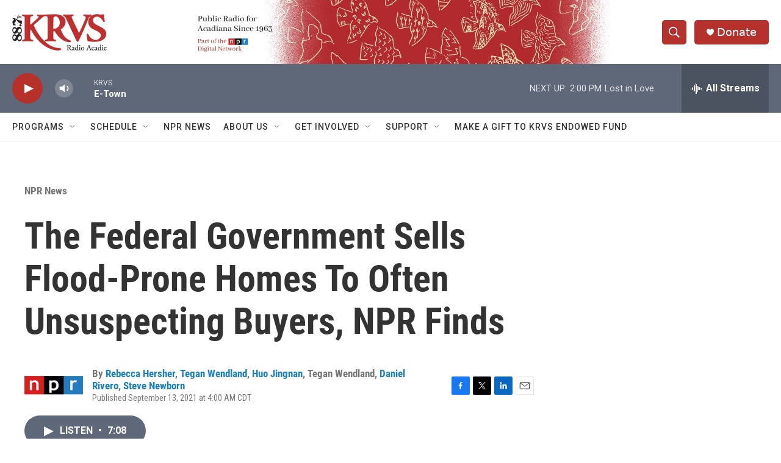

--- FILE ---
content_type: text/html;charset=UTF-8
request_url: https://www.krvs.org/npr-news/2021-09-13/the-federal-government-sells-flood-prone-homes-to-often-unsuspecting-buyers-npr-finds
body_size: 39469
content:
<!DOCTYPE html>
<html class="ArtP aside" lang="en">
    <head>
    <meta charset="UTF-8">

    

    <style data-cssvarsponyfill="true">
        :root { --siteBgColorInverse: #121212; --primaryTextColorInverse: #ffffff; --secondaryTextColorInverse: #cccccc; --tertiaryTextColorInverse: #cccccc; --headerBgColorInverse: #000000; --headerBorderColorInverse: #858585; --headerTextColorInverse: #000000; --secC1_Inverse: #a2a2a2; --secC4_Inverse: #282828; --headerNavBarBgColorInverse: #121212; --headerMenuBgColorInverse: #ffffff; --headerMenuTextColorInverse: #6b2b85; --headerMenuTextColorHoverInverse: #6b2b85; --liveBlogTextColorInverse: #ffffff; --applyButtonColorInverse: #4485D5; --applyButtonTextColorInverse: #4485D5; --siteBgColor: #ffffff; --primaryTextColor: #333333; --secondaryTextColor: #666666; --secC1: #767676; --secC4: #f5f5f5; --secC5: #ffffff; --siteBgColor: #ffffff; --siteInverseBgColor: #000000; --linkColor: #1a7fc3; --linkHoverColor: #125c8e; --headerBgColor: #ffffff; --headerBgColorInverse: #000000; --headerBorderColor: #e6e6e6; --headerBorderColorInverse: #858585; --tertiaryTextColor: #1c1c1c; --headerTextColor: #ffffff; --buttonTextColor: #ffffff; --headerNavBarBgColor: #ffffff; --headerNavBarTextColor: #333333; --headerMenuBgColor: #ffffff; --headerMenuTextColor: #333333; --headerMenuTextColorHover: #68ac4d; --liveBlogTextColor: #282829; --applyButtonColor: #194173; --applyButtonTextColor: #2c4273; --primaryColor1: #5f6878; --primaryColor2: #b7312c; --breakingColor: #ff6f00; --secC2: #cccccc; --secC3: #e6e6e6; --secC5: #ffffff; --linkColor: #1a7fc3; --linkHoverColor: #125c8e; --donateBGColor: #b7312c; --headerIconColor: #ffffff; --hatButtonBgColor: #ffffff; --hatButtonBgHoverColor: #411c58; --hatButtonBorderColor: #411c58; --hatButtonBorderHoverColor: #ffffff; --hatButtoniconColor: #d62021; --hatButtonTextColor: #411c58; --hatButtonTextHoverColor: #ffffff; --footerTextColor: #ffffff; --footerTextBgColor: #ffffff; --footerPartnersBgColor: #000000; --listBorderColor: #030202; --gridBorderColor: #e6e6e6; --tagButtonBorderColor: #1a7fc3; --tagButtonTextColor: #1a7fc3; --breakingTextColor: #ffffff; --sectionTextColor: #ffffff; --contentWidth: 1240px; --primaryHeadlineFont: sans-serif; --secHlFont: sans-serif; --bodyFont: sans-serif; --colorWhite: #ffffff; --colorBlack: #000000;} .fonts-loaded { --primaryHeadlineFont: "Roboto Condensed"; --secHlFont: "Roboto Condensed"; --bodyFont: "Roboto"; --liveBlogBodyFont: "Roboto";}
    </style>

    
    <meta property="og:title" content="The Federal Government Sells Flood-Prone Homes To Often Unsuspecting Buyers, NPR Finds">

    <meta property="og:url" content="https://www.krvs.org/npr-news/2021-09-13/the-federal-government-sells-flood-prone-homes-to-often-unsuspecting-buyers-npr-finds">

    <meta property="og:image" content="https://npr.brightspotcdn.com/dims4/default/e2bc854/2147483647/strip/true/crop/1998x1049+0+475/resize/1200x630!/quality/90/?url=https%3A%2F%2Fmedia.npr.org%2Fassets%2Fimg%2F2021%2F09%2F03%2Fgettyimages-1234821872_sq-2a5bbf47495af1b5bc9ebd4fefa574b23f1bcf9e.jpg">

    
    <meta property="og:image:url" content="https://npr.brightspotcdn.com/dims4/default/e2bc854/2147483647/strip/true/crop/1998x1049+0+475/resize/1200x630!/quality/90/?url=https%3A%2F%2Fmedia.npr.org%2Fassets%2Fimg%2F2021%2F09%2F03%2Fgettyimages-1234821872_sq-2a5bbf47495af1b5bc9ebd4fefa574b23f1bcf9e.jpg">
    
    <meta property="og:image:width" content="1200">
    <meta property="og:image:height" content="630">
    <meta property="og:image:type" content="image/jpeg">
    

    <meta property="og:description" content="The Department of Housing and Urban Development disproportionately sells homes in flood-prone areas, NPR finds. Housing experts warn that this can lead to big losses for vulnerable families.">

    <meta property="og:site_name" content="KRVS Radio Acadie">



    <meta property="og:type" content="article">

    <meta property="article:author" content="https://www.krvs.org/people/rebecca-hersher">

    <meta property="article:author" content="https://www.krvs.org/people/tegan-wendland">

    <meta property="article:author" content="https://www.krvs.org/people/huo-jingnan">

    <meta property="article:author" content="">

    <meta property="article:author" content="https://www.krvs.org/people/daniel-rivero">

    <meta property="article:author" content="https://www.krvs.org/people/steve-newborn">

    <meta property="article:published_time" content="2021-09-13T09:00:00">

    <meta property="article:modified_time" content="2024-03-18T17:15:48.895">

    <meta property="article:section" content="NPR News">

    
    <meta name="twitter:card" content="summary_large_image"/>
    
    
    
    
    <meta name="twitter:description" content="The Department of Housing and Urban Development disproportionately sells homes in flood-prone areas, NPR finds. Housing experts warn that this can lead to big losses for vulnerable families."/>
    
    
    <meta name="twitter:image" content="https://npr.brightspotcdn.com/dims4/default/5a931c1/2147483647/strip/true/crop/1998x1124+0+437/resize/1200x675!/quality/90/?url=https%3A%2F%2Fmedia.npr.org%2Fassets%2Fimg%2F2021%2F09%2F03%2Fgettyimages-1234821872_sq-2a5bbf47495af1b5bc9ebd4fefa574b23f1bcf9e.jpg"/>

    
    
    
    
    <meta name="twitter:title" content="The Federal Government Sells Flood-Prone Homes To Often Unsuspecting Buyers, NPR Finds"/>
    

    <meta property="fb:app_id" content="507275960563289">

<meta name="disqus.shortname" content="npr-krvs">
<meta name="disqus.url" content="https://www.krvs.org/npr-news/2021-09-13/the-federal-government-sells-flood-prone-homes-to-often-unsuspecting-buyers-npr-finds">
<meta name="disqus.title" content="The Federal Government Sells Flood-Prone Homes To Often Unsuspecting Buyers, NPR Finds">
<meta name="disqus.identifier" content="0000017c-f06f-d5b7-affd-fcef58040001">


    <link data-cssvarsponyfill="true" class="Webpack-css" rel="stylesheet" href="https://npr.brightspotcdn.com/resource/00000177-1bc0-debb-a57f-dfcf4a950000/styleguide/All.min.0db89f2a608a6b13cec2d9fc84f71c45.gz.css">

    

    <style>.FooterNavigation-items-item {
    display: inline-block
}</style>
<style>[class*='-articleBody'] > ul,
[class*='-articleBody'] > ul ul {
    list-style-type: disc;
}</style>


    <meta name="viewport" content="width=device-width, initial-scale=1, viewport-fit=cover"><title>The Federal Government Sells Flood-Prone Homes To Often Unsuspecting Buyers, NPR Finds | KRVS Radio Acadie</title><meta name="description" content="The Department of Housing and Urban Development disproportionately sells homes in flood-prone areas, NPR finds. Housing experts warn that this can lead to big losses for vulnerable families."><link rel="canonical" href="https://www.npr.org/2021/09/13/1033993846/the-federal-government-sells-flood-prone-homes-to-often-unsuspecting-buyers-npr-"><meta name="brightspot.contentId" content="0000017c-f06f-d5b7-affd-fcef58040001">
    
    
    <meta name="brightspot-dataLayer" content="{
  &quot;author&quot; : &quot;Rebecca Hersher, Tegan Wendland, Huo Jingnan, Tegan Wendland, Daniel Rivero, Steve Newborn&quot;,
  &quot;bspStoryId&quot; : &quot;0000017c-f06f-d5b7-affd-fcef58040001&quot;,
  &quot;category&quot; : &quot;NPR News&quot;,
  &quot;inlineAudio&quot; : 1,
  &quot;keywords&quot; : &quot;&quot;,
  &quot;nprCmsSite&quot; : true,
  &quot;nprStoryId&quot; : &quot;1033993846&quot;,
  &quot;pageType&quot; : &quot;news-story&quot;,
  &quot;program&quot; : &quot;Morning Edition&quot;,
  &quot;publishedDate&quot; : &quot;2021-09-13T04:00:00Z&quot;,
  &quot;siteName&quot; : &quot;KRVS Radio Acadie&quot;,
  &quot;station&quot; : &quot;KRVS&quot;,
  &quot;stationOrgId&quot; : &quot;1177&quot;,
  &quot;storyOrgId&quot; : &quot;s1&quot;,
  &quot;storyTheme&quot; : &quot;news-story&quot;,
  &quot;storyTitle&quot; : &quot;The Federal Government Sells Flood-Prone Homes To Often Unsuspecting Buyers, NPR Finds&quot;,
  &quot;timezone&quot; : &quot;America/Chicago&quot;,
  &quot;wordCount&quot; : 0,
  &quot;series&quot; : &quot;&quot;
}">
    <script id="brightspot-dataLayer">
        (function () {
            var dataValue = document.head.querySelector('meta[name="brightspot-dataLayer"]').content;
            if (dataValue) {
                window.brightspotDataLayer = JSON.parse(dataValue);
            }
        })();
    </script>

    

    

    
    <script src="https://npr.brightspotcdn.com/resource/00000177-1bc0-debb-a57f-dfcf4a950000/styleguide/All.min.fd8f7fccc526453c829dde80fc7c2ef5.gz.js" async></script>
    

    <script type="application/ld+json">{"@context":"http://schema.org","@type":"BreadcrumbList","itemListElement":[{"@context":"http://schema.org","@type":"ListItem","item":"https://www.krvs.org/npr-news","name":"NPR News","position":"1"}]}</script><script>

  window.fbAsyncInit = function() {
      FB.init({
          
              appId : '507275960563289',
          
          xfbml : true,
          version : 'v2.9'
      });
  };

  (function(d, s, id){
     var js, fjs = d.getElementsByTagName(s)[0];
     if (d.getElementById(id)) {return;}
     js = d.createElement(s); js.id = id;
     js.src = "//connect.facebook.net/en_US/sdk.js";
     fjs.parentNode.insertBefore(js, fjs);
   }(document, 'script', 'facebook-jssdk'));
</script>
<script async="async" src="https://securepubads.g.doubleclick.net/tag/js/gpt.js"></script>
<script type="text/javascript">
    // Google tag setup
    var googletag = googletag || {};
    googletag.cmd = googletag.cmd || [];

    googletag.cmd.push(function () {
        // @see https://developers.google.com/publisher-tag/reference#googletag.PubAdsService_enableLazyLoad
        googletag.pubads().enableLazyLoad({
            fetchMarginPercent: 100, // fetch and render ads within this % of viewport
            renderMarginPercent: 100,
            mobileScaling: 1  // Same on mobile.
        });

        googletag.pubads().enableSingleRequest()
        googletag.pubads().enableAsyncRendering()
        googletag.pubads().collapseEmptyDivs()
        googletag.pubads().disableInitialLoad()
        googletag.enableServices()
    })
</script>
<script type="application/ld+json">{"@context":"http://schema.org","@type":"ListenAction","description":"The Department of Housing and Urban Development disproportionately sells homes in flood-prone areas, NPR finds. Housing experts warn that this can lead to big losses for vulnerable families.","name":"The Federal Government Sells Flood-Prone Homes To Often Unsuspecting Buyers, NPR Finds"}</script><!-- no longer used, moved disqus script to be loaded by ps-disqus-comment-module.js to avoid errors --><script type="application/ld+json">{"@context":"http://schema.org","@type":"NewsArticle","author":[{"@context":"http://schema.org","@type":"Person","name":"Rebecca Hersher","url":"https://www.krvs.org/people/rebecca-hersher"},{"@context":"http://schema.org","@type":"Person","name":"Tegan Wendland","url":"https://www.krvs.org/people/tegan-wendland"},{"@context":"http://schema.org","@type":"Person","name":"Huo Jingnan","url":"https://www.krvs.org/people/huo-jingnan"},{"@context":"http://schema.org","@type":"Person","name":"Tegan Wendland"},{"@context":"http://schema.org","@type":"Person","name":"Daniel Rivero","url":"https://www.krvs.org/people/daniel-rivero"},{"@context":"http://schema.org","@type":"Person","name":"Steve Newborn","url":"https://www.krvs.org/people/steve-newborn"}],"dateModified":"2024-03-18T13:15:48Z","datePublished":"2021-09-13T05:00:00Z","headline":"The Federal Government Sells Flood-Prone Homes To Often Unsuspecting Buyers, NPR Finds","image":{"@context":"http://schema.org","@type":"ImageObject","url":"https://media.npr.org/assets/img/2021/09/03/gettyimages-1234821872_custom-b4cc1d69e1ba11fb11bbc4c7fca6cdaeafe6ed01.jpg"},"mainEntityOfPage":{"@type":"NewsArticle","@id":"https://www.krvs.org/npr-news/2021-09-13/the-federal-government-sells-flood-prone-homes-to-often-unsuspecting-buyers-npr-finds"},"publisher":{"@type":"Organization","name":"KRVS","logo":{"@context":"http://schema.org","@type":"ImageObject","height":"60","url":"https://npr.brightspotcdn.com/dims4/default/c3d1fc3/2147483647/resize/x60/quality/90/?url=http%3A%2F%2Fnpr-brightspot.s3.amazonaws.com%2F3f%2F69%2F55797fc04a0cbf017308b402028a%2Fkrvs-secondary-complete-logo.png","width":"155"}}}</script><meta name="gtm-dataLayer" content="{
  &quot;gtmAuthor&quot; : &quot;Rebecca Hersher, Tegan Wendland, Huo Jingnan, Tegan Wendland, Daniel Rivero, Steve Newborn&quot;,
  &quot;gtmBspStoryId&quot; : &quot;0000017c-f06f-d5b7-affd-fcef58040001&quot;,
  &quot;gtmCategory&quot; : &quot;NPR News&quot;,
  &quot;gtmInlineAudio&quot; : 1,
  &quot;gtmKeywords&quot; : &quot;&quot;,
  &quot;gtmNprCmsSite&quot; : true,
  &quot;gtmNprStoryId&quot; : &quot;1033993846&quot;,
  &quot;gtmPageType&quot; : &quot;news-story&quot;,
  &quot;gtmProgram&quot; : &quot;Morning Edition&quot;,
  &quot;gtmPublishedDate&quot; : &quot;2021-09-13T04:00:00Z&quot;,
  &quot;gtmSiteName&quot; : &quot;KRVS Radio Acadie&quot;,
  &quot;gtmStation&quot; : &quot;KRVS&quot;,
  &quot;gtmStationOrgId&quot; : &quot;1177&quot;,
  &quot;gtmStoryOrgId&quot; : &quot;s1&quot;,
  &quot;gtmStoryTheme&quot; : &quot;news-story&quot;,
  &quot;gtmStoryTitle&quot; : &quot;The Federal Government Sells Flood-Prone Homes To Often Unsuspecting Buyers, NPR Finds&quot;,
  &quot;gtmTimezone&quot; : &quot;America/Chicago&quot;,
  &quot;gtmWordCount&quot; : 0,
  &quot;gtmSeries&quot; : &quot;&quot;
}"><script>

    (function () {
        var dataValue = document.head.querySelector('meta[name="gtm-dataLayer"]').content;
        if (dataValue) {
            window.dataLayer = window.dataLayer || [];
            dataValue = JSON.parse(dataValue);
            dataValue['event'] = 'gtmFirstView';
            window.dataLayer.push(dataValue);
        }
    })();

    (function(w,d,s,l,i){w[l]=w[l]||[];w[l].push({'gtm.start':
            new Date().getTime(),event:'gtm.js'});var f=d.getElementsByTagName(s)[0],
        j=d.createElement(s),dl=l!='dataLayer'?'&l='+l:'';j.async=true;j.src=
        'https://www.googletagmanager.com/gtm.js?id='+i+dl;f.parentNode.insertBefore(j,f);
})(window,document,'script','dataLayer','GTM-N39QFDR');</script><script>window.addEventListener('DOMContentLoaded', (event) => {
    window.nulldurationobserver = new MutationObserver(function (mutations) {
        document.querySelectorAll('.StreamPill-duration').forEach(pill => { 
      if (pill.innerText == "LISTENNULL") {
         pill.innerText = "LISTEN"
      } 
    });
      });

      window.nulldurationobserver.observe(document.body, {
        childList: true,
        subtree: true
      });
});
</script>


    <script>
        var head = document.getElementsByTagName('head')
        head = head[0]
        var link = document.createElement('link');
        link.setAttribute('href', 'https://fonts.googleapis.com/css?family=Roboto Condensed|Roboto|Roboto:400,500,700&display=swap');
        var relList = link.relList;

        if (relList && relList.supports('preload')) {
            link.setAttribute('as', 'style');
            link.setAttribute('rel', 'preload');
            link.setAttribute('onload', 'this.rel="stylesheet"');
            link.setAttribute('crossorigin', 'anonymous');
        } else {
            link.setAttribute('rel', 'stylesheet');
        }

        head.appendChild(link);
    </script>
</head>


    <body class="Page-body" data-content-width="1240px">
    <noscript>
    <iframe src="https://www.googletagmanager.com/ns.html?id=GTM-N39QFDR" height="0" width="0" style="display:none;visibility:hidden"></iframe>
</noscript>
        

    <!-- Putting icons here, so we don't have to include in a bunch of -body hbs's -->
<svg xmlns="http://www.w3.org/2000/svg" style="display:none" id="iconsMap1" class="iconsMap">
    <symbol id="play-icon" viewBox="0 0 115 115">
        <polygon points="0,0 115,57.5 0,115" fill="currentColor" />
    </symbol>
    <symbol id="grid" viewBox="0 0 32 32">
            <g>
                <path d="M6.4,5.7 C6.4,6.166669 6.166669,6.4 5.7,6.4 L0.7,6.4 C0.233331,6.4 0,6.166669 0,5.7 L0,0.7 C0,0.233331 0.233331,0 0.7,0 L5.7,0 C6.166669,0 6.4,0.233331 6.4,0.7 L6.4,5.7 Z M19.2,5.7 C19.2,6.166669 18.966669,6.4 18.5,6.4 L13.5,6.4 C13.033331,6.4 12.8,6.166669 12.8,5.7 L12.8,0.7 C12.8,0.233331 13.033331,0 13.5,0 L18.5,0 C18.966669,0 19.2,0.233331 19.2,0.7 L19.2,5.7 Z M32,5.7 C32,6.166669 31.766669,6.4 31.3,6.4 L26.3,6.4 C25.833331,6.4 25.6,6.166669 25.6,5.7 L25.6,0.7 C25.6,0.233331 25.833331,0 26.3,0 L31.3,0 C31.766669,0 32,0.233331 32,0.7 L32,5.7 Z M6.4,18.5 C6.4,18.966669 6.166669,19.2 5.7,19.2 L0.7,19.2 C0.233331,19.2 0,18.966669 0,18.5 L0,13.5 C0,13.033331 0.233331,12.8 0.7,12.8 L5.7,12.8 C6.166669,12.8 6.4,13.033331 6.4,13.5 L6.4,18.5 Z M19.2,18.5 C19.2,18.966669 18.966669,19.2 18.5,19.2 L13.5,19.2 C13.033331,19.2 12.8,18.966669 12.8,18.5 L12.8,13.5 C12.8,13.033331 13.033331,12.8 13.5,12.8 L18.5,12.8 C18.966669,12.8 19.2,13.033331 19.2,13.5 L19.2,18.5 Z M32,18.5 C32,18.966669 31.766669,19.2 31.3,19.2 L26.3,19.2 C25.833331,19.2 25.6,18.966669 25.6,18.5 L25.6,13.5 C25.6,13.033331 25.833331,12.8 26.3,12.8 L31.3,12.8 C31.766669,12.8 32,13.033331 32,13.5 L32,18.5 Z M6.4,31.3 C6.4,31.766669 6.166669,32 5.7,32 L0.7,32 C0.233331,32 0,31.766669 0,31.3 L0,26.3 C0,25.833331 0.233331,25.6 0.7,25.6 L5.7,25.6 C6.166669,25.6 6.4,25.833331 6.4,26.3 L6.4,31.3 Z M19.2,31.3 C19.2,31.766669 18.966669,32 18.5,32 L13.5,32 C13.033331,32 12.8,31.766669 12.8,31.3 L12.8,26.3 C12.8,25.833331 13.033331,25.6 13.5,25.6 L18.5,25.6 C18.966669,25.6 19.2,25.833331 19.2,26.3 L19.2,31.3 Z M32,31.3 C32,31.766669 31.766669,32 31.3,32 L26.3,32 C25.833331,32 25.6,31.766669 25.6,31.3 L25.6,26.3 C25.6,25.833331 25.833331,25.6 26.3,25.6 L31.3,25.6 C31.766669,25.6 32,25.833331 32,26.3 L32,31.3 Z" id=""></path>
            </g>
    </symbol>
    <symbol id="radio-stream" width="18" height="19" viewBox="0 0 18 19">
        <g fill="currentColor" fill-rule="nonzero">
            <path d="M.5 8c-.276 0-.5.253-.5.565v1.87c0 .312.224.565.5.565s.5-.253.5-.565v-1.87C1 8.253.776 8 .5 8zM2.5 8c-.276 0-.5.253-.5.565v1.87c0 .312.224.565.5.565s.5-.253.5-.565v-1.87C3 8.253 2.776 8 2.5 8zM3.5 7c-.276 0-.5.276-.5.617v3.766c0 .34.224.617.5.617s.5-.276.5-.617V7.617C4 7.277 3.776 7 3.5 7zM5.5 6c-.276 0-.5.275-.5.613v5.774c0 .338.224.613.5.613s.5-.275.5-.613V6.613C6 6.275 5.776 6 5.5 6zM6.5 4c-.276 0-.5.26-.5.58v8.84c0 .32.224.58.5.58s.5-.26.5-.58V4.58C7 4.26 6.776 4 6.5 4zM8.5 0c-.276 0-.5.273-.5.61v17.78c0 .337.224.61.5.61s.5-.273.5-.61V.61C9 .273 8.776 0 8.5 0zM9.5 2c-.276 0-.5.274-.5.612v14.776c0 .338.224.612.5.612s.5-.274.5-.612V2.612C10 2.274 9.776 2 9.5 2zM11.5 5c-.276 0-.5.276-.5.616v8.768c0 .34.224.616.5.616s.5-.276.5-.616V5.616c0-.34-.224-.616-.5-.616zM12.5 6c-.276 0-.5.262-.5.584v4.832c0 .322.224.584.5.584s.5-.262.5-.584V6.584c0-.322-.224-.584-.5-.584zM14.5 7c-.276 0-.5.29-.5.647v3.706c0 .357.224.647.5.647s.5-.29.5-.647V7.647C15 7.29 14.776 7 14.5 7zM15.5 8c-.276 0-.5.253-.5.565v1.87c0 .312.224.565.5.565s.5-.253.5-.565v-1.87c0-.312-.224-.565-.5-.565zM17.5 8c-.276 0-.5.253-.5.565v1.87c0 .312.224.565.5.565s.5-.253.5-.565v-1.87c0-.312-.224-.565-.5-.565z"/>
        </g>
    </symbol>
    <symbol id="icon-magnify" viewBox="0 0 31 31">
        <g>
            <path fill-rule="evenodd" d="M22.604 18.89l-.323.566 8.719 8.8L28.255 31l-8.719-8.8-.565.404c-2.152 1.346-4.386 2.018-6.7 2.018-3.39 0-6.284-1.21-8.679-3.632C1.197 18.568 0 15.66 0 12.27c0-3.39 1.197-6.283 3.592-8.678C5.987 1.197 8.88 0 12.271 0c3.39 0 6.283 1.197 8.678 3.592 2.395 2.395 3.593 5.288 3.593 8.679 0 2.368-.646 4.574-1.938 6.62zM19.162 5.77C17.322 3.925 15.089 3 12.46 3c-2.628 0-4.862.924-6.702 2.77C3.92 7.619 3 9.862 3 12.5c0 2.639.92 4.882 2.76 6.73C7.598 21.075 9.832 22 12.46 22c2.629 0 4.862-.924 6.702-2.77C21.054 17.33 22 15.085 22 12.5c0-2.586-.946-4.83-2.838-6.73z"/>
        </g>
    </symbol>
    <symbol id="burger-menu" viewBox="0 0 14 10">
        <g>
            <path fill-rule="evenodd" d="M0 5.5v-1h14v1H0zM0 1V0h14v1H0zm0 9V9h14v1H0z"></path>
        </g>
    </symbol>
    <symbol id="close-x" viewBox="0 0 14 14">
        <g>
            <path fill-rule="nonzero" d="M6.336 7L0 .664.664 0 7 6.336 13.336 0 14 .664 7.664 7 14 13.336l-.664.664L7 7.664.664 14 0 13.336 6.336 7z"></path>
        </g>
    </symbol>
    <symbol id="share-more-arrow" viewBox="0 0 512 512" style="enable-background:new 0 0 512 512;">
        <g>
            <g>
                <path d="M512,241.7L273.643,3.343v156.152c-71.41,3.744-138.015,33.337-188.958,84.28C30.075,298.384,0,370.991,0,448.222v60.436
                    l29.069-52.985c45.354-82.671,132.173-134.027,226.573-134.027c5.986,0,12.004,0.212,18.001,0.632v157.779L512,241.7z
                    M255.642,290.666c-84.543,0-163.661,36.792-217.939,98.885c26.634-114.177,129.256-199.483,251.429-199.483h15.489V78.131
                    l163.568,163.568L304.621,405.267V294.531l-13.585-1.683C279.347,291.401,267.439,290.666,255.642,290.666z"></path>
            </g>
        </g>
    </symbol>
    <symbol id="chevron" viewBox="0 0 100 100">
        <g>
            <path d="M22.4566257,37.2056786 L-21.4456527,71.9511488 C-22.9248661,72.9681457 -24.9073712,72.5311671 -25.8758148,70.9765924 L-26.9788683,69.2027424 C-27.9450684,67.6481676 -27.5292733,65.5646602 -26.0500598,64.5484493 L20.154796,28.2208967 C21.5532435,27.2597011 23.3600078,27.2597011 24.759951,28.2208967 L71.0500598,64.4659264 C72.5292733,65.4829232 72.9450684,67.5672166 71.9788683,69.1217913 L70.8750669,70.8956413 C69.9073712,72.4502161 67.9241183,72.8848368 66.4449048,71.8694118 L22.4566257,37.2056786 Z" id="Transparent-Chevron" transform="translate(22.500000, 50.000000) rotate(90.000000) translate(-22.500000, -50.000000) "></path>
        </g>
    </symbol>
</svg>

<svg xmlns="http://www.w3.org/2000/svg" style="display:none" id="iconsMap2" class="iconsMap">
    <symbol id="mono-icon-facebook" viewBox="0 0 10 19">
        <path fill-rule="evenodd" d="M2.707 18.25V10.2H0V7h2.707V4.469c0-1.336.375-2.373 1.125-3.112C4.582.62 5.578.25 6.82.25c1.008 0 1.828.047 2.461.14v2.848H7.594c-.633 0-1.067.14-1.301.422-.188.235-.281.61-.281 1.125V7H9l-.422 3.2H6.012v8.05H2.707z"></path>
    </symbol>
    <symbol id="mono-icon-instagram" viewBox="0 0 17 17">
        <g>
            <path fill-rule="evenodd" d="M8.281 4.207c.727 0 1.4.182 2.022.545a4.055 4.055 0 0 1 1.476 1.477c.364.62.545 1.294.545 2.021 0 .727-.181 1.4-.545 2.021a4.055 4.055 0 0 1-1.476 1.477 3.934 3.934 0 0 1-2.022.545c-.726 0-1.4-.182-2.021-.545a4.055 4.055 0 0 1-1.477-1.477 3.934 3.934 0 0 1-.545-2.021c0-.727.182-1.4.545-2.021A4.055 4.055 0 0 1 6.26 4.752a3.934 3.934 0 0 1 2.021-.545zm0 6.68a2.54 2.54 0 0 0 1.864-.774 2.54 2.54 0 0 0 .773-1.863 2.54 2.54 0 0 0-.773-1.863 2.54 2.54 0 0 0-1.864-.774 2.54 2.54 0 0 0-1.863.774 2.54 2.54 0 0 0-.773 1.863c0 .727.257 1.348.773 1.863a2.54 2.54 0 0 0 1.863.774zM13.45 4.03c-.023.258-.123.48-.299.668a.856.856 0 0 1-.65.281.913.913 0 0 1-.668-.28.913.913 0 0 1-.281-.669c0-.258.094-.48.281-.668a.913.913 0 0 1 .668-.28c.258 0 .48.093.668.28.187.188.281.41.281.668zm2.672.95c.023.656.035 1.746.035 3.269 0 1.523-.017 2.62-.053 3.287-.035.668-.134 1.248-.298 1.74a4.098 4.098 0 0 1-.967 1.53 4.098 4.098 0 0 1-1.53.966c-.492.164-1.072.264-1.74.3-.668.034-1.763.052-3.287.052-1.523 0-2.619-.018-3.287-.053-.668-.035-1.248-.146-1.74-.334a3.747 3.747 0 0 1-1.53-.931 4.098 4.098 0 0 1-.966-1.53c-.164-.492-.264-1.072-.299-1.74C.424 10.87.406 9.773.406 8.25S.424 5.63.46 4.963c.035-.668.135-1.248.299-1.74.21-.586.533-1.096.967-1.53A4.098 4.098 0 0 1 3.254.727c.492-.164 1.072-.264 1.74-.3C5.662.394 6.758.376 8.281.376c1.524 0 2.62.018 3.287.053.668.035 1.248.135 1.74.299a4.098 4.098 0 0 1 2.496 2.496c.165.492.27 1.078.317 1.757zm-1.687 7.91c.14-.399.234-1.032.28-1.899.024-.515.036-1.242.036-2.18V7.689c0-.961-.012-1.688-.035-2.18-.047-.89-.14-1.524-.281-1.899a2.537 2.537 0 0 0-1.512-1.511c-.375-.14-1.008-.235-1.899-.282a51.292 51.292 0 0 0-2.18-.035H7.72c-.938 0-1.664.012-2.18.035-.867.047-1.5.141-1.898.282a2.537 2.537 0 0 0-1.512 1.511c-.14.375-.234 1.008-.281 1.899a51.292 51.292 0 0 0-.036 2.18v1.125c0 .937.012 1.664.036 2.18.047.866.14 1.5.28 1.898.306.726.81 1.23 1.513 1.511.398.141 1.03.235 1.898.282.516.023 1.242.035 2.18.035h1.125c.96 0 1.687-.012 2.18-.035.89-.047 1.523-.141 1.898-.282.726-.304 1.23-.808 1.512-1.511z"></path>
        </g>
    </symbol>
    <symbol id="mono-icon-email" viewBox="0 0 512 512">
        <g>
            <path d="M67,148.7c11,5.8,163.8,89.1,169.5,92.1c5.7,3,11.5,4.4,20.5,4.4c9,0,14.8-1.4,20.5-4.4c5.7-3,158.5-86.3,169.5-92.1
                c4.1-2.1,11-5.9,12.5-10.2c2.6-7.6-0.2-10.5-11.3-10.5H257H65.8c-11.1,0-13.9,3-11.3,10.5C56,142.9,62.9,146.6,67,148.7z"></path>
            <path d="M455.7,153.2c-8.2,4.2-81.8,56.6-130.5,88.1l82.2,92.5c2,2,2.9,4.4,1.8,5.6c-1.2,1.1-3.8,0.5-5.9-1.4l-98.6-83.2
                c-14.9,9.6-25.4,16.2-27.2,17.2c-7.7,3.9-13.1,4.4-20.5,4.4c-7.4,0-12.8-0.5-20.5-4.4c-1.9-1-12.3-7.6-27.2-17.2l-98.6,83.2
                c-2,2-4.7,2.6-5.9,1.4c-1.2-1.1-0.3-3.6,1.7-5.6l82.1-92.5c-48.7-31.5-123.1-83.9-131.3-88.1c-8.8-4.5-9.3,0.8-9.3,4.9
                c0,4.1,0,205,0,205c0,9.3,13.7,20.9,23.5,20.9H257h185.5c9.8,0,21.5-11.7,21.5-20.9c0,0,0-201,0-205
                C464,153.9,464.6,148.7,455.7,153.2z"></path>
        </g>
    </symbol>
    <symbol id="default-image" width="24" height="24" viewBox="0 0 24 24" fill="none" stroke="currentColor" stroke-width="2" stroke-linecap="round" stroke-linejoin="round" class="feather feather-image">
        <rect x="3" y="3" width="18" height="18" rx="2" ry="2"></rect>
        <circle cx="8.5" cy="8.5" r="1.5"></circle>
        <polyline points="21 15 16 10 5 21"></polyline>
    </symbol>
    <symbol id="icon-email" width="18px" viewBox="0 0 20 14">
        <g id="Symbols" stroke="none" stroke-width="1" fill="none" fill-rule="evenodd" stroke-linecap="round" stroke-linejoin="round">
            <g id="social-button-bar" transform="translate(-125.000000, -8.000000)" stroke="#000000">
                <g id="Group-2" transform="translate(120.000000, 0.000000)">
                    <g id="envelope" transform="translate(6.000000, 9.000000)">
                        <path d="M17.5909091,10.6363636 C17.5909091,11.3138182 17.0410909,11.8636364 16.3636364,11.8636364 L1.63636364,11.8636364 C0.958909091,11.8636364 0.409090909,11.3138182 0.409090909,10.6363636 L0.409090909,1.63636364 C0.409090909,0.958090909 0.958909091,0.409090909 1.63636364,0.409090909 L16.3636364,0.409090909 C17.0410909,0.409090909 17.5909091,0.958090909 17.5909091,1.63636364 L17.5909091,10.6363636 L17.5909091,10.6363636 Z" id="Stroke-406"></path>
                        <polyline id="Stroke-407" points="17.1818182 0.818181818 9 7.36363636 0.818181818 0.818181818"></polyline>
                    </g>
                </g>
            </g>
        </g>
    </symbol>
    <symbol id="mono-icon-print" viewBox="0 0 12 12">
        <g fill-rule="evenodd">
            <path fill-rule="nonzero" d="M9 10V7H3v3H1a1 1 0 0 1-1-1V4a1 1 0 0 1 1-1h10a1 1 0 0 1 1 1v3.132A2.868 2.868 0 0 1 9.132 10H9zm.5-4.5a1 1 0 1 0 0-2 1 1 0 0 0 0 2zM3 0h6v2H3z"></path>
            <path d="M4 8h4v4H4z"></path>
        </g>
    </symbol>
    <symbol id="mono-icon-copylink" viewBox="0 0 12 12">
        <g fill-rule="evenodd">
            <path d="M10.199 2.378c.222.205.4.548.465.897.062.332.016.614-.132.774L8.627 6.106c-.187.203-.512.232-.75-.014a.498.498 0 0 0-.706.028.499.499 0 0 0 .026.706 1.509 1.509 0 0 0 2.165-.04l1.903-2.06c.37-.398.506-.98.382-1.636-.105-.557-.392-1.097-.77-1.445L9.968.8C9.591.452 9.03.208 8.467.145 7.803.072 7.233.252 6.864.653L4.958 2.709a1.509 1.509 0 0 0 .126 2.161.5.5 0 1 0 .68-.734c-.264-.218-.26-.545-.071-.747L7.597 1.33c.147-.16.425-.228.76-.19.353.038.71.188.931.394l.91.843.001.001zM1.8 9.623c-.222-.205-.4-.549-.465-.897-.062-.332-.016-.614.132-.774l1.905-2.057c.187-.203.512-.232.75.014a.498.498 0 0 0 .706-.028.499.499 0 0 0-.026-.706 1.508 1.508 0 0 0-2.165.04L.734 7.275c-.37.399-.506.98-.382 1.637.105.557.392 1.097.77 1.445l.91.843c.376.35.937.594 1.5.656.664.073 1.234-.106 1.603-.507L7.04 9.291a1.508 1.508 0 0 0-.126-2.16.5.5 0 0 0-.68.734c.264.218.26.545.071.747l-1.904 2.057c-.147.16-.425.228-.76.191-.353-.038-.71-.188-.931-.394l-.91-.843z"></path>
            <path d="M8.208 3.614a.5.5 0 0 0-.707.028L3.764 7.677a.5.5 0 0 0 .734.68L8.235 4.32a.5.5 0 0 0-.027-.707"></path>
        </g>
    </symbol>
    <symbol id="mono-icon-linkedin" viewBox="0 0 16 17">
        <g fill-rule="evenodd">
            <path d="M3.734 16.125H.464V5.613h3.27zM2.117 4.172c-.515 0-.96-.188-1.336-.563A1.825 1.825 0 0 1 .22 2.273c0-.515.187-.96.562-1.335.375-.375.82-.563 1.336-.563.516 0 .961.188 1.336.563.375.375.563.82.563 1.335 0 .516-.188.961-.563 1.336-.375.375-.82.563-1.336.563zM15.969 16.125h-3.27v-5.133c0-.844-.07-1.453-.21-1.828-.259-.633-.762-.95-1.512-.95s-1.278.282-1.582.845c-.235.421-.352 1.043-.352 1.863v5.203H5.809V5.613h3.128v1.442h.036c.234-.469.609-.856 1.125-1.16.562-.375 1.218-.563 1.968-.563 1.524 0 2.59.48 3.2 1.441.468.774.703 1.97.703 3.586v5.766z"></path>
        </g>
    </symbol>
    <symbol id="mono-icon-pinterest" viewBox="0 0 512 512">
        <g>
            <path d="M256,32C132.3,32,32,132.3,32,256c0,91.7,55.2,170.5,134.1,205.2c-0.6-15.6-0.1-34.4,3.9-51.4
                c4.3-18.2,28.8-122.1,28.8-122.1s-7.2-14.3-7.2-35.4c0-33.2,19.2-58,43.2-58c20.4,0,30.2,15.3,30.2,33.6
                c0,20.5-13.1,51.1-19.8,79.5c-5.6,23.8,11.9,43.1,35.4,43.1c42.4,0,71-54.5,71-119.1c0-49.1-33.1-85.8-93.2-85.8
                c-67.9,0-110.3,50.7-110.3,107.3c0,19.5,5.8,33.3,14.8,43.9c4.1,4.9,4.7,6.9,3.2,12.5c-1.1,4.1-3.5,14-4.6,18
                c-1.5,5.7-6.1,7.7-11.2,5.6c-31.3-12.8-45.9-47-45.9-85.6c0-63.6,53.7-139.9,160.1-139.9c85.5,0,141.8,61.9,141.8,128.3
                c0,87.9-48.9,153.5-120.9,153.5c-24.2,0-46.9-13.1-54.7-27.9c0,0-13,51.6-15.8,61.6c-4.7,17.3-14,34.5-22.5,48
                c20.1,5.9,41.4,9.2,63.5,9.2c123.7,0,224-100.3,224-224C480,132.3,379.7,32,256,32z"></path>
        </g>
    </symbol>
    <symbol id="mono-icon-tumblr" viewBox="0 0 512 512">
        <g>
            <path d="M321.2,396.3c-11.8,0-22.4-2.8-31.5-8.3c-6.9-4.1-11.5-9.6-14-16.4c-2.6-6.9-3.6-22.3-3.6-46.4V224h96v-64h-96V48h-61.9
                c-2.7,21.5-7.5,44.7-14.5,58.6c-7,13.9-14,25.8-25.6,35.7c-11.6,9.9-25.6,17.9-41.9,23.3V224h48v140.4c0,19,2,33.5,5.9,43.5
                c4,10,11.1,19.5,21.4,28.4c10.3,8.9,22.8,15.7,37.3,20.5c14.6,4.8,31.4,7.2,50.4,7.2c16.7,0,30.3-1.7,44.7-5.1
                c14.4-3.4,30.5-9.3,48.2-17.6v-65.6C363.2,389.4,342.3,396.3,321.2,396.3z"></path>
        </g>
    </symbol>
    <symbol id="mono-icon-twitter" viewBox="0 0 1200 1227">
        <g>
            <path d="M714.163 519.284L1160.89 0H1055.03L667.137 450.887L357.328 0H0L468.492 681.821L0 1226.37H105.866L515.491
            750.218L842.672 1226.37H1200L714.137 519.284H714.163ZM569.165 687.828L521.697 619.934L144.011 79.6944H306.615L611.412
            515.685L658.88 583.579L1055.08 1150.3H892.476L569.165 687.854V687.828Z" fill="white"></path>
        </g>
    </symbol>
    <symbol id="mono-icon-youtube" viewBox="0 0 512 512">
        <g>
            <path fill-rule="evenodd" d="M508.6,148.8c0-45-33.1-81.2-74-81.2C379.2,65,322.7,64,265,64c-3,0-6,0-9,0s-6,0-9,0c-57.6,0-114.2,1-169.6,3.6
                c-40.8,0-73.9,36.4-73.9,81.4C1,184.6-0.1,220.2,0,255.8C-0.1,291.4,1,327,3.4,362.7c0,45,33.1,81.5,73.9,81.5
                c58.2,2.7,117.9,3.9,178.6,3.8c60.8,0.2,120.3-1,178.6-3.8c40.9,0,74-36.5,74-81.5c2.4-35.7,3.5-71.3,3.4-107
                C512.1,220.1,511,184.5,508.6,148.8z M207,353.9V157.4l145,98.2L207,353.9z"></path>
        </g>
    </symbol>
    <symbol id="mono-icon-flipboard" viewBox="0 0 500 500">
        <g>
            <path d="M0,0V500H500V0ZM400,200H300V300H200V400H100V100H400Z"></path>
        </g>
    </symbol>
    <symbol id="mono-icon-bluesky" viewBox="0 0 568 501">
        <g>
            <path d="M123.121 33.6637C188.241 82.5526 258.281 181.681 284 234.873C309.719 181.681 379.759 82.5526 444.879
            33.6637C491.866 -1.61183 568 -28.9064 568 57.9464C568 75.2916 558.055 203.659 552.222 224.501C531.947 296.954
            458.067 315.434 392.347 304.249C507.222 323.8 536.444 388.56 473.333 453.32C353.473 576.312 301.061 422.461
            287.631 383.039C285.169 375.812 284.017 372.431 284 375.306C283.983 372.431 282.831 375.812 280.369 383.039C266.939
            422.461 214.527 576.312 94.6667 453.32C31.5556 388.56 60.7778 323.8 175.653 304.249C109.933 315.434 36.0535
            296.954 15.7778 224.501C9.94525 203.659 0 75.2916 0 57.9464C0 -28.9064 76.1345 -1.61183 123.121 33.6637Z"
            fill="white">
            </path>
        </g>
    </symbol>
    <symbol id="mono-icon-threads" viewBox="0 0 192 192">
        <g>
            <path d="M141.537 88.9883C140.71 88.5919 139.87 88.2104 139.019 87.8451C137.537 60.5382 122.616 44.905 97.5619 44.745C97.4484 44.7443 97.3355 44.7443 97.222 44.7443C82.2364 44.7443 69.7731 51.1409 62.102 62.7807L75.881 72.2328C81.6116 63.5383 90.6052 61.6848 97.2286 61.6848C97.3051 61.6848 97.3819 61.6848 97.4576 61.6855C105.707 61.7381 111.932 64.1366 115.961 68.814C118.893 72.2193 120.854 76.925 121.825 82.8638C114.511 81.6207 106.601 81.2385 98.145 81.7233C74.3247 83.0954 59.0111 96.9879 60.0396 116.292C60.5615 126.084 65.4397 134.508 73.775 140.011C80.8224 144.663 89.899 146.938 99.3323 146.423C111.79 145.74 121.563 140.987 128.381 132.296C133.559 125.696 136.834 117.143 138.28 106.366C144.217 109.949 148.617 114.664 151.047 120.332C155.179 129.967 155.42 145.8 142.501 158.708C131.182 170.016 117.576 174.908 97.0135 175.059C74.2042 174.89 56.9538 167.575 45.7381 153.317C35.2355 139.966 29.8077 120.682 29.6052 96C29.8077 71.3178 35.2355 52.0336 45.7381 38.6827C56.9538 24.4249 74.2039 17.11 97.0132 16.9405C119.988 17.1113 137.539 24.4614 149.184 38.788C154.894 45.8136 159.199 54.6488 162.037 64.9503L178.184 60.6422C174.744 47.9622 169.331 37.0357 161.965 27.974C147.036 9.60668 125.202 0.195148 97.0695 0H96.9569C68.8816 0.19447 47.2921 9.6418 32.7883 28.0793C19.8819 44.4864 13.2244 67.3157 13.0007 95.9325L13 96L13.0007 96.0675C13.2244 124.684 19.8819 147.514 32.7883 163.921C47.2921 182.358 68.8816 191.806 96.9569 192H97.0695C122.03 191.827 139.624 185.292 154.118 170.811C173.081 151.866 172.51 128.119 166.26 113.541C161.776 103.087 153.227 94.5962 141.537 88.9883ZM98.4405 129.507C88.0005 130.095 77.1544 125.409 76.6196 115.372C76.2232 107.93 81.9158 99.626 99.0812 98.6368C101.047 98.5234 102.976 98.468 104.871 98.468C111.106 98.468 116.939 99.0737 122.242 100.233C120.264 124.935 108.662 128.946 98.4405 129.507Z" fill="white"></path>
        </g>
    </symbol>
 </svg>

<svg xmlns="http://www.w3.org/2000/svg" style="display:none" id="iconsMap3" class="iconsMap">
    <symbol id="volume-mute" x="0px" y="0px" viewBox="0 0 24 24" style="enable-background:new 0 0 24 24;">
        <polygon fill="currentColor" points="11,5 6,9 2,9 2,15 6,15 11,19 "/>
        <line style="fill:none;stroke:currentColor;stroke-width:2;stroke-linecap:round;stroke-linejoin:round;" x1="23" y1="9" x2="17" y2="15"/>
        <line style="fill:none;stroke:currentColor;stroke-width:2;stroke-linecap:round;stroke-linejoin:round;" x1="17" y1="9" x2="23" y2="15"/>
    </symbol>
    <symbol id="volume-low" x="0px" y="0px" viewBox="0 0 24 24" style="enable-background:new 0 0 24 24;" xml:space="preserve">
        <polygon fill="currentColor" points="11,5 6,9 2,9 2,15 6,15 11,19 "/>
    </symbol>
    <symbol id="volume-mid" x="0px" y="0px" viewBox="0 0 24 24" style="enable-background:new 0 0 24 24;">
        <polygon fill="currentColor" points="11,5 6,9 2,9 2,15 6,15 11,19 "/>
        <path style="fill:none;stroke:currentColor;stroke-width:2;stroke-linecap:round;stroke-linejoin:round;" d="M15.5,8.5c2,2,2,5.1,0,7.1"/>
    </symbol>
    <symbol id="volume-high" x="0px" y="0px" viewBox="0 0 24 24" style="enable-background:new 0 0 24 24;">
        <polygon fill="currentColor" points="11,5 6,9 2,9 2,15 6,15 11,19 "/>
        <path style="fill:none;stroke:currentColor;stroke-width:2;stroke-linecap:round;stroke-linejoin:round;" d="M19.1,4.9c3.9,3.9,3.9,10.2,0,14.1 M15.5,8.5c2,2,2,5.1,0,7.1"/>
    </symbol>
    <symbol id="pause-icon" viewBox="0 0 12 16">
        <rect x="0" y="0" width="4" height="16" fill="currentColor"></rect>
        <rect x="8" y="0" width="4" height="16" fill="currentColor"></rect>
    </symbol>
    <symbol id="heart" viewBox="0 0 24 24">
        <g>
            <path d="M12 4.435c-1.989-5.399-12-4.597-12 3.568 0 4.068 3.06 9.481 12 14.997 8.94-5.516 12-10.929 12-14.997 0-8.118-10-8.999-12-3.568z"/>
        </g>
    </symbol>
    <symbol id="icon-location" width="24" height="24" viewBox="0 0 24 24" fill="currentColor" stroke="currentColor" stroke-width="2" stroke-linecap="round" stroke-linejoin="round" class="feather feather-map-pin">
        <path d="M21 10c0 7-9 13-9 13s-9-6-9-13a9 9 0 0 1 18 0z" fill="currentColor" fill-opacity="1"></path>
        <circle cx="12" cy="10" r="5" fill="#ffffff"></circle>
    </symbol>
    <symbol id="icon-ticket" width="23px" height="15px" viewBox="0 0 23 15">
        <g stroke="none" stroke-width="1" fill="none" fill-rule="evenodd">
            <g transform="translate(-625.000000, -1024.000000)">
                <g transform="translate(625.000000, 1024.000000)">
                    <path d="M0,12.057377 L0,3.94262296 C0.322189879,4.12588308 0.696256938,4.23076923 1.0952381,4.23076923 C2.30500469,4.23076923 3.28571429,3.26645946 3.28571429,2.07692308 C3.28571429,1.68461385 3.17904435,1.31680209 2.99266757,1 L20.0073324,1 C19.8209556,1.31680209 19.7142857,1.68461385 19.7142857,2.07692308 C19.7142857,3.26645946 20.6949953,4.23076923 21.9047619,4.23076923 C22.3037431,4.23076923 22.6778101,4.12588308 23,3.94262296 L23,12.057377 C22.6778101,11.8741169 22.3037431,11.7692308 21.9047619,11.7692308 C20.6949953,11.7692308 19.7142857,12.7335405 19.7142857,13.9230769 C19.7142857,14.3153862 19.8209556,14.6831979 20.0073324,15 L2.99266757,15 C3.17904435,14.6831979 3.28571429,14.3153862 3.28571429,13.9230769 C3.28571429,12.7335405 2.30500469,11.7692308 1.0952381,11.7692308 C0.696256938,11.7692308 0.322189879,11.8741169 -2.13162821e-14,12.057377 Z" fill="currentColor"></path>
                    <path d="M14.5,0.533333333 L14.5,15.4666667" stroke="#FFFFFF" stroke-linecap="square" stroke-dasharray="2"></path>
                </g>
            </g>
        </g>
    </symbol>
    <symbol id="icon-refresh" width="24" height="24" viewBox="0 0 24 24" fill="none" stroke="currentColor" stroke-width="2" stroke-linecap="round" stroke-linejoin="round" class="feather feather-refresh-cw">
        <polyline points="23 4 23 10 17 10"></polyline>
        <polyline points="1 20 1 14 7 14"></polyline>
        <path d="M3.51 9a9 9 0 0 1 14.85-3.36L23 10M1 14l4.64 4.36A9 9 0 0 0 20.49 15"></path>
    </symbol>

    <symbol>
    <g id="mono-icon-link-post" stroke="none" stroke-width="1" fill="none" fill-rule="evenodd">
        <g transform="translate(-313.000000, -10148.000000)" fill="#000000" fill-rule="nonzero">
            <g transform="translate(306.000000, 10142.000000)">
                <path d="M14.0614027,11.2506973 L14.3070318,11.2618997 C15.6181751,11.3582102 16.8219637,12.0327684 17.6059678,13.1077805 C17.8500396,13.4424472 17.7765978,13.9116075 17.441931,14.1556793 C17.1072643,14.3997511 16.638104,14.3263093 16.3940322,13.9916425 C15.8684436,13.270965 15.0667922,12.8217495 14.1971448,12.7578692 C13.3952042,12.6989624 12.605753,12.9728728 12.0021966,13.5148801 L11.8552806,13.6559298 L9.60365896,15.9651545 C8.45118119,17.1890154 8.4677248,19.1416686 9.64054436,20.3445766 C10.7566428,21.4893084 12.5263723,21.5504727 13.7041492,20.5254372 L13.8481981,20.3916503 L15.1367586,19.070032 C15.4259192,18.7734531 15.9007548,18.7674393 16.1973338,19.0565998 C16.466951,19.3194731 16.4964317,19.7357968 16.282313,20.0321436 L16.2107659,20.117175 L14.9130245,21.4480474 C13.1386707,23.205741 10.3106091,23.1805355 8.5665371,21.3917196 C6.88861294,19.6707486 6.81173139,16.9294487 8.36035888,15.1065701 L8.5206409,14.9274155 L10.7811785,12.6088842 C11.6500838,11.7173642 12.8355419,11.2288664 14.0614027,11.2506973 Z M22.4334629,7.60828039 C24.1113871,9.32925141 24.1882686,12.0705513 22.6396411,13.8934299 L22.4793591,14.0725845 L20.2188215,16.3911158 C19.2919892,17.3420705 18.0049901,17.8344754 16.6929682,17.7381003 C15.3818249,17.6417898 14.1780363,16.9672316 13.3940322,15.8922195 C13.1499604,15.5575528 13.2234022,15.0883925 13.558069,14.8443207 C13.8927357,14.6002489 14.361896,14.6736907 14.6059678,15.0083575 C15.1315564,15.729035 15.9332078,16.1782505 16.8028552,16.2421308 C17.6047958,16.3010376 18.394247,16.0271272 18.9978034,15.4851199 L19.1447194,15.3440702 L21.396341,13.0348455 C22.5488188,11.8109846 22.5322752,9.85833141 21.3594556,8.65542337 C20.2433572,7.51069163 18.4736277,7.44952726 17.2944986,8.47594561 L17.1502735,8.60991269 L15.8541776,9.93153101 C15.5641538,10.2272658 15.0893026,10.2318956 14.7935678,9.94187181 C14.524718,9.67821384 14.4964508,9.26180596 14.7114324,8.96608447 L14.783227,8.88126205 L16.0869755,7.55195256 C17.8613293,5.79425896 20.6893909,5.81946452 22.4334629,7.60828039 Z" id="Icon-Link"></path>
            </g>
        </g>
    </g>
    </symbol>
    <symbol id="icon-passport-badge" viewBox="0 0 80 80">
        <g fill="none" fill-rule="evenodd">
            <path fill="#5680FF" d="M0 0L80 0 0 80z" transform="translate(-464.000000, -281.000000) translate(100.000000, 180.000000) translate(364.000000, 101.000000)"/>
            <g fill="#FFF" fill-rule="nonzero">
                <path d="M17.067 31.676l-3.488-11.143-11.144-3.488 11.144-3.488 3.488-11.144 3.488 11.166 11.143 3.488-11.143 3.466-3.488 11.143zm4.935-19.567l1.207.373 2.896-4.475-4.497 2.895.394 1.207zm-9.871 0l.373-1.207-4.497-2.895 2.895 4.475 1.229-.373zm9.871 9.893l-.373 1.207 4.497 2.896-2.895-4.497-1.229.394zm-9.871 0l-1.207-.373-2.895 4.497 4.475-2.895-.373-1.229zm22.002-4.935c0 9.41-7.634 17.066-17.066 17.066C7.656 34.133 0 26.5 0 17.067 0 7.634 7.634 0 17.067 0c9.41 0 17.066 7.634 17.066 17.067zm-2.435 0c0-8.073-6.559-14.632-14.631-14.632-8.073 0-14.632 6.559-14.632 14.632 0 8.072 6.559 14.631 14.632 14.631 8.072-.022 14.631-6.58 14.631-14.631z" transform="translate(-464.000000, -281.000000) translate(100.000000, 180.000000) translate(364.000000, 101.000000) translate(6.400000, 6.400000)"/>
            </g>
        </g>
    </symbol>
    <symbol id="icon-passport-badge-circle" viewBox="0 0 45 45">
        <g fill="none" fill-rule="evenodd">
            <circle cx="23.5" cy="23" r="20.5" fill="#5680FF"/>
            <g fill="#FFF" fill-rule="nonzero">
                <path d="M17.067 31.676l-3.488-11.143-11.144-3.488 11.144-3.488 3.488-11.144 3.488 11.166 11.143 3.488-11.143 3.466-3.488 11.143zm4.935-19.567l1.207.373 2.896-4.475-4.497 2.895.394 1.207zm-9.871 0l.373-1.207-4.497-2.895 2.895 4.475 1.229-.373zm9.871 9.893l-.373 1.207 4.497 2.896-2.895-4.497-1.229.394zm-9.871 0l-1.207-.373-2.895 4.497 4.475-2.895-.373-1.229zm22.002-4.935c0 9.41-7.634 17.066-17.066 17.066C7.656 34.133 0 26.5 0 17.067 0 7.634 7.634 0 17.067 0c9.41 0 17.066 7.634 17.066 17.067zm-2.435 0c0-8.073-6.559-14.632-14.631-14.632-8.073 0-14.632 6.559-14.632 14.632 0 8.072 6.559 14.631 14.632 14.631 8.072-.022 14.631-6.58 14.631-14.631z" transform="translate(-464.000000, -281.000000) translate(100.000000, 180.000000) translate(364.000000, 101.000000) translate(6.400000, 6.400000)"/>
            </g>
        </g>
    </symbol>
    <symbol id="icon-pbs-charlotte-passport-navy" viewBox="0 0 401 42">
        <g fill="none" fill-rule="evenodd">
            <g transform="translate(-91.000000, -1361.000000) translate(89.000000, 1275.000000) translate(2.828125, 86.600000) translate(217.623043, -0.000000)">
                <circle cx="20.435" cy="20.435" r="20.435" fill="#5680FF"/>
                <path fill="#FFF" fill-rule="nonzero" d="M20.435 36.115l-3.743-11.96-11.96-3.743 11.96-3.744 3.743-11.96 3.744 11.984 11.96 3.743-11.96 3.72-3.744 11.96zm5.297-21l1.295.4 3.108-4.803-4.826 3.108.423 1.295zm-10.594 0l.4-1.295-4.826-3.108 3.108 4.803 1.318-.4zm10.594 10.617l-.4 1.295 4.826 3.108-3.107-4.826-1.319.423zm-10.594 0l-1.295-.4-3.107 4.826 4.802-3.107-.4-1.319zm23.614-5.297c0 10.1-8.193 18.317-18.317 18.317-10.1 0-18.316-8.193-18.316-18.317 0-10.123 8.193-18.316 18.316-18.316 10.1 0 18.317 8.193 18.317 18.316zm-2.614 0c0-8.664-7.039-15.703-15.703-15.703S4.732 11.772 4.732 20.435c0 8.664 7.04 15.703 15.703 15.703 8.664-.023 15.703-7.063 15.703-15.703z"/>
            </g>
            <path fill="currentColor" fill-rule="nonzero" d="M4.898 31.675v-8.216h2.1c2.866 0 5.075-.658 6.628-1.975 1.554-1.316 2.33-3.217 2.33-5.703 0-2.39-.729-4.19-2.187-5.395-1.46-1.206-3.59-1.81-6.391-1.81H0v23.099h4.898zm1.611-12.229H4.898V12.59h2.227c1.338 0 2.32.274 2.947.821.626.548.94 1.396.94 2.544 0 1.137-.374 2.004-1.122 2.599-.748.595-1.875.892-3.38.892zm22.024 12.229c2.612 0 4.68-.59 6.201-1.77 1.522-1.18 2.283-2.823 2.283-4.93 0-1.484-.324-2.674-.971-3.57-.648-.895-1.704-1.506-3.168-1.832v-.158c1.074-.18 1.935-.711 2.583-1.596.648-.885.972-2.017.972-3.397 0-2.032-.74-3.515-2.22-4.447-1.48-.932-3.858-1.398-7.133-1.398H19.89v23.098h8.642zm-.9-13.95h-2.844V12.59h2.575c1.401 0 2.425.192 3.073.576.648.385.972 1.02.972 1.904 0 .948-.298 1.627-.893 2.038-.595.41-1.556.616-2.883.616zm.347 9.905H24.79v-6.02h3.033c2.739 0 4.108.96 4.108 2.876 0 1.064-.321 1.854-.964 2.37-.642.516-1.638.774-2.986.774zm18.343 4.36c2.676 0 4.764-.6 6.265-1.8 1.5-1.201 2.251-2.844 2.251-4.93 0-1.506-.4-2.778-1.2-3.815-.801-1.038-2.281-2.072-4.44-3.105-1.633-.779-2.668-1.319-3.105-1.619-.437-.3-.755-.61-.955-.932-.2-.321-.3-.698-.3-1.13 0-.695.247-1.258.742-1.69.495-.432 1.206-.648 2.133-.648.78 0 1.572.1 2.377.3.806.2 1.825.553 3.058 1.059l1.58-3.808c-1.19-.516-2.33-.916-3.421-1.2-1.09-.285-2.236-.427-3.436-.427-2.444 0-4.358.585-5.743 1.754-1.385 1.169-2.078 2.775-2.078 4.818 0 1.085.211 2.033.632 2.844.422.811.985 1.522 1.69 2.133.706.61 1.765 1.248 3.176 1.912 1.506.716 2.504 1.237 2.994 1.564.49.326.861.666 1.114 1.019.253.353.38.755.38 1.208 0 .811-.288 1.422-.862 1.833-.574.41-1.398.616-2.472.616-.896 0-1.883-.142-2.963-.426-1.08-.285-2.398-.775-3.957-1.47v4.55c1.896.927 4.076 1.39 6.54 1.39zm29.609 0c2.338 0 4.455-.394 6.351-1.184v-4.108c-2.307.811-4.27 1.216-5.893 1.216-3.865 0-5.798-2.575-5.798-7.725 0-2.475.506-4.405 1.517-5.79 1.01-1.385 2.438-2.078 4.281-2.078.843 0 1.701.153 2.575.458.874.306 1.743.664 2.607 1.075l1.58-3.982c-2.265-1.084-4.519-1.627-6.762-1.627-2.201 0-4.12.482-5.759 1.446-1.637.963-2.893 2.348-3.768 4.155-.874 1.806-1.31 3.91-1.31 6.311 0 3.813.89 6.738 2.67 8.777 1.78 2.038 4.35 3.057 7.709 3.057zm15.278-.315v-8.31c0-2.054.3-3.54.9-4.456.601-.916 1.575-1.374 2.923-1.374 1.896 0 2.844 1.274 2.844 3.823v10.317h4.819V20.157c0-2.085-.537-3.686-1.612-4.802-1.074-1.117-2.649-1.675-4.724-1.675-2.338 0-4.044.864-5.118 2.59h-.253l.11-1.421c.074-1.443.111-2.36.111-2.749V7.092h-4.819v24.583h4.82zm20.318.316c1.38 0 2.499-.198 3.357-.593.859-.395 1.693-1.103 2.504-2.125h.127l.932 2.402h3.365v-11.77c0-2.107-.632-3.676-1.896-4.708-1.264-1.033-3.08-1.549-5.45-1.549-2.476 0-4.73.532-6.762 1.596l1.595 3.254c1.907-.853 3.566-1.28 4.977-1.28 1.833 0 2.749.896 2.749 2.687v.774l-3.065.094c-2.644.095-4.621.588-5.932 1.478-1.312.89-1.967 2.272-1.967 4.147 0 1.79.487 3.17 1.461 4.14.974.968 2.31 1.453 4.005 1.453zm1.817-3.524c-1.559 0-2.338-.679-2.338-2.038 0-.948.342-1.653 1.027-2.117.684-.463 1.727-.716 3.128-.758l1.864-.063v1.453c0 1.064-.334 1.917-1.003 2.56-.669.642-1.562.963-2.678.963zm17.822 3.208v-8.99c0-1.422.429-2.528 1.287-3.318.859-.79 2.057-1.185 3.594-1.185.559 0 1.033.053 1.422.158l.364-4.518c-.432-.095-.975-.142-1.628-.142-1.095 0-2.109.303-3.04.908-.933.606-1.673 1.404-2.22 2.394h-.237l-.711-2.97h-3.65v17.663h4.819zm14.267 0V7.092h-4.819v24.583h4.819zm12.07.316c2.708 0 4.82-.811 6.336-2.433 1.517-1.622 2.275-3.871 2.275-6.746 0-1.854-.347-3.47-1.043-4.85-.695-1.38-1.69-2.439-2.986-3.176-1.295-.738-2.79-1.106-4.486-1.106-2.728 0-4.845.8-6.351 2.401-1.507 1.601-2.26 3.845-2.26 6.73 0 1.854.348 3.476 1.043 4.867.695 1.39 1.69 2.456 2.986 3.199 1.295.742 2.791 1.114 4.487 1.114zm.064-3.871c-1.295 0-2.23-.448-2.804-1.343-.574-.895-.861-2.217-.861-3.965 0-1.76.284-3.073.853-3.942.569-.87 1.495-1.304 2.78-1.304 1.296 0 2.228.437 2.797 1.312.569.874.853 2.185.853 3.934 0 1.758-.282 3.083-.845 3.973-.564.89-1.488 1.335-2.773 1.335zm18.154 3.87c1.748 0 3.222-.268 4.423-.805v-3.586c-1.18.368-2.19.552-3.033.552-.632 0-1.14-.163-1.525-.49-.384-.326-.576-.831-.576-1.516V17.63h4.945v-3.618h-4.945v-3.76h-3.081l-1.39 3.728-2.655 1.611v2.039h2.307v8.515c0 1.949.44 3.41 1.32 4.384.879.974 2.282 1.462 4.21 1.462zm13.619 0c1.748 0 3.223-.268 4.423-.805v-3.586c-1.18.368-2.19.552-3.033.552-.632 0-1.14-.163-1.524-.49-.385-.326-.577-.831-.577-1.516V17.63h4.945v-3.618h-4.945v-3.76h-3.08l-1.391 3.728-2.654 1.611v2.039h2.306v8.515c0 1.949.44 3.41 1.32 4.384.879.974 2.282 1.462 4.21 1.462zm15.562 0c1.38 0 2.55-.102 3.508-.308.958-.205 1.859-.518 2.701-.94v-3.728c-1.032.484-2.022.837-2.97 1.058-.948.222-1.954.332-3.017.332-1.37 0-2.433-.384-3.192-1.153-.758-.769-1.164-1.838-1.216-3.207h11.39v-2.338c0-2.507-.695-4.471-2.085-5.893-1.39-1.422-3.333-2.133-5.83-2.133-2.612 0-4.658.808-6.137 2.425-1.48 1.617-2.22 3.905-2.22 6.864 0 2.876.8 5.098 2.401 6.668 1.601 1.569 3.824 2.354 6.667 2.354zm2.686-11.153h-6.762c.085-1.19.416-2.11.996-2.757.579-.648 1.38-.972 2.401-.972 1.022 0 1.833.324 2.433.972.6.648.911 1.566.932 2.757zM270.555 31.675v-8.216h2.102c2.864 0 5.074-.658 6.627-1.975 1.554-1.316 2.33-3.217 2.33-5.703 0-2.39-.729-4.19-2.188-5.395-1.458-1.206-3.589-1.81-6.39-1.81h-7.378v23.099h4.897zm1.612-12.229h-1.612V12.59h2.228c1.338 0 2.32.274 2.946.821.627.548.94 1.396.94 2.544 0 1.137-.373 2.004-1.121 2.599-.748.595-1.875.892-3.381.892zm17.3 12.545c1.38 0 2.5-.198 3.357-.593.859-.395 1.694-1.103 2.505-2.125h.126l.932 2.402h3.365v-11.77c0-2.107-.632-3.676-1.896-4.708-1.264-1.033-3.08-1.549-5.45-1.549-2.475 0-4.73.532-6.762 1.596l1.596 3.254c1.906-.853 3.565-1.28 4.976-1.28 1.833 0 2.75.896 2.75 2.687v.774l-3.066.094c-2.643.095-4.62.588-5.932 1.478-1.311.89-1.967 2.272-1.967 4.147 0 1.79.487 3.17 1.461 4.14.975.968 2.31 1.453 4.005 1.453zm1.817-3.524c-1.559 0-2.338-.679-2.338-2.038 0-.948.342-1.653 1.027-2.117.684-.463 1.727-.716 3.128-.758l1.864-.063v1.453c0 1.064-.334 1.917-1.003 2.56-.669.642-1.561.963-2.678.963zm17.79 3.524c2.507 0 4.39-.474 5.648-1.422 1.259-.948 1.888-2.328 1.888-4.14 0-.874-.152-1.627-.458-2.259-.305-.632-.78-1.19-1.422-1.674-.642-.485-1.653-1.006-3.033-1.565-1.548-.621-2.552-1.09-3.01-1.406-.458-.316-.687-.69-.687-1.121 0-.77.71-1.154 2.133-1.154.8 0 1.585.121 2.354.364.769.242 1.595.553 2.48.932l1.454-3.476c-2.012-.927-4.082-1.39-6.21-1.39-2.232 0-3.957.429-5.173 1.287-1.217.859-1.825 2.073-1.825 3.642 0 .916.145 1.688.434 2.315.29.626.753 1.182 1.39 1.666.638.485 1.636 1.011 2.995 1.58.947.4 1.706.75 2.275 1.05.568.301.969.57 1.2.807.232.237.348.545.348.924 0 1.01-.874 1.516-2.623 1.516-.853 0-1.84-.142-2.962-.426-1.122-.284-2.13-.637-3.025-1.059v3.982c.79.337 1.637.592 2.543.766.906.174 2.001.26 3.286.26zm15.658 0c2.506 0 4.389-.474 5.648-1.422 1.258-.948 1.888-2.328 1.888-4.14 0-.874-.153-1.627-.459-2.259-.305-.632-.779-1.19-1.421-1.674-.643-.485-1.654-1.006-3.034-1.565-1.548-.621-2.551-1.09-3.01-1.406-.458-.316-.687-.69-.687-1.121 0-.77.711-1.154 2.133-1.154.8 0 1.585.121 2.354.364.769.242 1.596.553 2.48.932l1.454-3.476c-2.012-.927-4.081-1.39-6.209-1.39-2.233 0-3.957.429-5.174 1.287-1.216.859-1.825 2.073-1.825 3.642 0 .916.145 1.688.435 2.315.29.626.753 1.182 1.39 1.666.637.485 1.635 1.011 2.994 1.58.948.4 1.706.75 2.275 1.05.569.301.969.57 1.2.807.232.237.348.545.348.924 0 1.01-.874 1.516-2.622 1.516-.854 0-1.84-.142-2.963-.426-1.121-.284-2.13-.637-3.025-1.059v3.982c.79.337 1.638.592 2.543.766.906.174 2.002.26 3.287.26zm15.689 7.457V32.29c0-.232-.085-1.085-.253-2.56h.253c1.18 1.506 2.806 2.26 4.881 2.26 1.38 0 2.58-.364 3.602-1.09 1.022-.727 1.81-1.786 2.362-3.176.553-1.39.83-3.028.83-4.913 0-2.865-.59-5.103-1.77-6.715-1.18-1.611-2.812-2.417-4.897-2.417-2.212 0-3.881.874-5.008 2.622h-.222l-.679-2.29h-3.918v25.436h4.819zm3.523-11.36c-1.222 0-2.115-.41-2.678-1.232-.564-.822-.845-2.18-.845-4.076v-.521c.02-1.686.305-2.894.853-3.626.547-.732 1.416-1.098 2.606-1.098 1.138 0 1.973.434 2.505 1.303.531.87.797 2.172.797 3.91 0 3.56-1.08 5.34-3.238 5.34zm19.149 3.903c2.706 0 4.818-.811 6.335-2.433 1.517-1.622 2.275-3.871 2.275-6.746 0-1.854-.348-3.47-1.043-4.85-.695-1.38-1.69-2.439-2.986-3.176-1.295-.738-2.79-1.106-4.487-1.106-2.728 0-4.845.8-6.35 2.401-1.507 1.601-2.26 3.845-2.26 6.73 0 1.854.348 3.476 1.043 4.867.695 1.39 1.69 2.456 2.986 3.199 1.295.742 2.79 1.114 4.487 1.114zm.063-3.871c-1.296 0-2.23-.448-2.805-1.343-.574-.895-.86-2.217-.86-3.965 0-1.76.284-3.073.853-3.942.568-.87 1.495-1.304 2.78-1.304 1.296 0 2.228.437 2.797 1.312.568.874.853 2.185.853 3.934 0 1.758-.282 3.083-.846 3.973-.563.89-1.487 1.335-2.772 1.335zm16.921 3.555v-8.99c0-1.422.43-2.528 1.288-3.318.858-.79 2.056-1.185 3.594-1.185.558 0 1.032.053 1.422.158l.363-4.518c-.432-.095-.974-.142-1.627-.142-1.096 0-2.11.303-3.041.908-.933.606-1.672 1.404-2.22 2.394h-.237l-.711-2.97h-3.65v17.663h4.819zm15.5.316c1.748 0 3.222-.269 4.423-.806v-3.586c-1.18.368-2.19.552-3.033.552-.632 0-1.14-.163-1.525-.49-.384-.326-.577-.831-.577-1.516V17.63h4.945v-3.618h-4.945v-3.76h-3.08l-1.39 3.728-2.655 1.611v2.039h2.307v8.515c0 1.949.44 3.41 1.319 4.384.88.974 2.283 1.462 4.21 1.462z" transform="translate(-91.000000, -1361.000000) translate(89.000000, 1275.000000) translate(2.828125, 86.600000)"/>
        </g>
    </symbol>
    <symbol id="icon-closed-captioning" viewBox="0 0 512 512">
        <g>
            <path fill="currentColor" d="M464 64H48C21.5 64 0 85.5 0 112v288c0 26.5 21.5 48 48 48h416c26.5 0 48-21.5 48-48V112c0-26.5-21.5-48-48-48zm-6 336H54c-3.3 0-6-2.7-6-6V118c0-3.3 2.7-6 6-6h404c3.3 0 6 2.7 6 6v276c0 3.3-2.7 6-6 6zm-211.1-85.7c1.7 2.4 1.5 5.6-.5 7.7-53.6 56.8-172.8 32.1-172.8-67.9 0-97.3 121.7-119.5 172.5-70.1 2.1 2 2.5 3.2 1 5.7l-17.5 30.5c-1.9 3.1-6.2 4-9.1 1.7-40.8-32-94.6-14.9-94.6 31.2 0 48 51 70.5 92.2 32.6 2.8-2.5 7.1-2.1 9.2.9l19.6 27.7zm190.4 0c1.7 2.4 1.5 5.6-.5 7.7-53.6 56.9-172.8 32.1-172.8-67.9 0-97.3 121.7-119.5 172.5-70.1 2.1 2 2.5 3.2 1 5.7L420 220.2c-1.9 3.1-6.2 4-9.1 1.7-40.8-32-94.6-14.9-94.6 31.2 0 48 51 70.5 92.2 32.6 2.8-2.5 7.1-2.1 9.2.9l19.6 27.7z"></path>
        </g>
    </symbol>
    <symbol id="circle" viewBox="0 0 24 24">
        <circle cx="50%" cy="50%" r="50%"></circle>
    </symbol>
    <symbol id="spinner" role="img" viewBox="0 0 512 512">
        <g class="fa-group">
            <path class="fa-secondary" fill="currentColor" d="M478.71 364.58zm-22 6.11l-27.83-15.9a15.92 15.92 0 0 1-6.94-19.2A184 184 0 1 1 256 72c5.89 0 11.71.29 17.46.83-.74-.07-1.48-.15-2.23-.21-8.49-.69-15.23-7.31-15.23-15.83v-32a16 16 0 0 1 15.34-16C266.24 8.46 261.18 8 256 8 119 8 8 119 8 256s111 248 248 248c98 0 182.42-56.95 222.71-139.42-4.13 7.86-14.23 10.55-22 6.11z" opacity="0.4"/><path class="fa-primary" fill="currentColor" d="M271.23 72.62c-8.49-.69-15.23-7.31-15.23-15.83V24.73c0-9.11 7.67-16.78 16.77-16.17C401.92 17.18 504 124.67 504 256a246 246 0 0 1-25 108.24c-4 8.17-14.37 11-22.26 6.45l-27.84-15.9c-7.41-4.23-9.83-13.35-6.2-21.07A182.53 182.53 0 0 0 440 256c0-96.49-74.27-175.63-168.77-183.38z"/>
        </g>
    </symbol>
    <symbol id="icon-calendar" width="24" height="24" viewBox="0 0 24 24" fill="none" stroke="currentColor" stroke-width="2" stroke-linecap="round" stroke-linejoin="round">
        <rect x="3" y="4" width="18" height="18" rx="2" ry="2"/>
        <line x1="16" y1="2" x2="16" y2="6"/>
        <line x1="8" y1="2" x2="8" y2="6"/>
        <line x1="3" y1="10" x2="21" y2="10"/>
    </symbol>
    <symbol id="icon-arrow-rotate" viewBox="0 0 512 512">
        <path d="M454.7 288.1c-12.78-3.75-26.06 3.594-29.75 16.31C403.3 379.9 333.8 432 255.1 432c-66.53 0-126.8-38.28-156.5-96h100.4c13.25 0 24-10.75 24-24S213.2 288 199.9 288h-160c-13.25 0-24 10.75-24 24v160c0 13.25 10.75 24 24 24s24-10.75 24-24v-102.1C103.7 436.4 176.1 480 255.1 480c99 0 187.4-66.31 215.1-161.3C474.8 305.1 467.4 292.7 454.7 288.1zM472 16C458.8 16 448 26.75 448 40v102.1C408.3 75.55 335.8 32 256 32C157 32 68.53 98.31 40.91 193.3C37.19 206 44.5 219.3 57.22 223c12.84 3.781 26.09-3.625 29.75-16.31C108.7 132.1 178.2 80 256 80c66.53 0 126.8 38.28 156.5 96H312C298.8 176 288 186.8 288 200S298.8 224 312 224h160c13.25 0 24-10.75 24-24v-160C496 26.75 485.3 16 472 16z"/>
    </symbol>
</svg>


<ps-header class="PH">
    <div class="PH-ham-m">
        <div class="PH-ham-m-wrapper">
            <div class="PH-ham-m-top">
                
                    <div class="PH-logo">
                        <ps-logo>
<a aria-label="home page" href="/" class="stationLogo"  >
    
        
            <picture>
    
    
        
            
        
    

    
    
        
            
        
    

    
    
        
            
        
    

    
    
        
            
    
            <source type="image/webp"  width="155"
     height="60" srcset="https://npr.brightspotcdn.com/dims4/default/81fa327/2147483647/strip/true/crop/155x60+0+0/resize/310x120!/format/webp/quality/90/?url=https%3A%2F%2Fnpr.brightspotcdn.com%2Fdims4%2Fdefault%2Fc3d1fc3%2F2147483647%2Fresize%2Fx60%2Fquality%2F90%2F%3Furl%3Dhttp%3A%2F%2Fnpr-brightspot.s3.amazonaws.com%2F3f%2F69%2F55797fc04a0cbf017308b402028a%2Fkrvs-secondary-complete-logo.png 2x"data-size="siteLogo"
/>
    

    
        <source width="155"
     height="60" srcset="https://npr.brightspotcdn.com/dims4/default/f5fff46/2147483647/strip/true/crop/155x60+0+0/resize/155x60!/quality/90/?url=https%3A%2F%2Fnpr.brightspotcdn.com%2Fdims4%2Fdefault%2Fc3d1fc3%2F2147483647%2Fresize%2Fx60%2Fquality%2F90%2F%3Furl%3Dhttp%3A%2F%2Fnpr-brightspot.s3.amazonaws.com%2F3f%2F69%2F55797fc04a0cbf017308b402028a%2Fkrvs-secondary-complete-logo.png"data-size="siteLogo"
/>
    

        
    

    
    <img class="Image" alt="" srcset="https://npr.brightspotcdn.com/dims4/default/25d6c2b/2147483647/strip/true/crop/155x60+0+0/resize/310x120!/quality/90/?url=https%3A%2F%2Fnpr.brightspotcdn.com%2Fdims4%2Fdefault%2Fc3d1fc3%2F2147483647%2Fresize%2Fx60%2Fquality%2F90%2F%3Furl%3Dhttp%3A%2F%2Fnpr-brightspot.s3.amazonaws.com%2F3f%2F69%2F55797fc04a0cbf017308b402028a%2Fkrvs-secondary-complete-logo.png 2x" width="155" height="60" loading="lazy" src="https://npr.brightspotcdn.com/dims4/default/f5fff46/2147483647/strip/true/crop/155x60+0+0/resize/155x60!/quality/90/?url=https%3A%2F%2Fnpr.brightspotcdn.com%2Fdims4%2Fdefault%2Fc3d1fc3%2F2147483647%2Fresize%2Fx60%2Fquality%2F90%2F%3Furl%3Dhttp%3A%2F%2Fnpr-brightspot.s3.amazonaws.com%2F3f%2F69%2F55797fc04a0cbf017308b402028a%2Fkrvs-secondary-complete-logo.png">


</picture>
        
    
    </a>
</ps-logo>

                    </div>
                
                <button class="PH-ham-m-close" aria-label="hamburger-menu-close" aria-expanded="false"><svg class="close-x"><use xlink:href="#close-x"></use></svg></button>
            </div>
            
                <div class="PH-search-overlay-mobile">
                    <form class="PH-search-form" action="https://www.krvs.org/search#nt=navsearch" novalidate="" autocomplete="off">
                        <label><input placeholder="Search" type="text" class="PH-search-input-mobile" name="q" required="true"><span class="sr-only">Search Query</span></label>
                        <button class="PH-search-button-mobile" aria-label="header-search-icon"><svg class="icon-magnify"><use xlink:href="#icon-magnify"></use></svg><span class="sr-only">Show Search</span></button>
                     </form>
                </div>
            

            <div class="PH-ham-m-content">
                
                
                    <nav class="Nav gtm_nav">
    
    
        <ul class="Nav-items">
            
                <li class="Nav-items-item" ><div class="NavI" >
    <div class="NavI-text gtm_nav_cat">
        
            <a class="NavI-text-link" href="https://www.krvs.org/all-shows">Programs</a>
        
    </div>
    
        <div class="NavI-more">
            <button aria-label="Open Sub Navigation"><svg class="chevron"><use xlink:href="#chevron"></use></svg></button>
        </div>
    

    
        <ul class="NavI-items">
            
                
                    <li class="NavI-items-item gtm_nav_subcat" ><a class="NavLink" href="https://www.krvs.org/all-shows#music" target="_blank">Music</a>
</li>
                
                    <li class="NavI-items-item gtm_nav_subcat" ><a class="NavLink" href="https://www.krvs.org/all-shows#news-talk" target="_blank">News &amp; Talk</a>
</li>
                
                    <li class="NavI-items-item gtm_nav_subcat" ><a class="NavLink" href="https://www.krvs.org/2024-01-23/krvs-world-cafe-partnership-to-showcase-acadiana-musicians-nationally" target="_blank">Acadiana Music Showcase on NPR &amp; WXPN&#x27;s World Café</a>
</li>
                
                    <li class="NavI-items-item gtm_nav_subcat" ><a class="NavLink" href="https://www.krvs.org/all-shows////#cmcn-450-at-ul-lafayette" target="_blank">UL Lafayette Podcasting Course</a>
</li>
                
            
        </ul>
        <ul class="NavI-items-placeholder">
            
                
                    <li class="NavI-items-item"><a class="NavLink" href="https://www.krvs.org/all-shows#music" target="_blank">Music</a>
</li>
                
                    <li class="NavI-items-item"><a class="NavLink" href="https://www.krvs.org/all-shows#news-talk" target="_blank">News &amp; Talk</a>
</li>
                
                    <li class="NavI-items-item"><a class="NavLink" href="https://www.krvs.org/2024-01-23/krvs-world-cafe-partnership-to-showcase-acadiana-musicians-nationally" target="_blank">Acadiana Music Showcase on NPR &amp; WXPN&#x27;s World Café</a>
</li>
                
                    <li class="NavI-items-item"><a class="NavLink" href="https://www.krvs.org/all-shows////#cmcn-450-at-ul-lafayette" target="_blank">UL Lafayette Podcasting Course</a>
</li>
                
            
        </ul>
    
</div></li>
            
                <li class="Nav-items-item" ><div class="NavI" >
    <div class="NavI-text gtm_nav_cat">
        
            <a class="NavI-text-link" href="https://www.krvs.org/schedule">Schedule</a>
        
    </div>
    
        <div class="NavI-more">
            <button aria-label="Open Sub Navigation"><svg class="chevron"><use xlink:href="#chevron"></use></svg></button>
        </div>
    

    
        <ul class="NavI-items">
            
                
                    <li class="NavI-items-item gtm_nav_subcat" ><a class="NavLink" href="https://www.krvs.org/schedule">Culture-HD1 Schedule</a>
</li>
                
                    <li class="NavI-items-item gtm_nav_subcat" ><a class="NavLink" href="https://www.krvs.org/krvs-hd2-schedule">Campus-HD2 Schedule</a>
</li>
                
                    <li class="NavI-items-item gtm_nav_subcat" ><a class="NavLink" href="https://www.krvs.org/krvs-hd3-schedule">Context-HD3 News and Talk Schedule</a>
</li>
                
            
        </ul>
        <ul class="NavI-items-placeholder">
            
                
                    <li class="NavI-items-item"><a class="NavLink" href="https://www.krvs.org/schedule">Culture-HD1 Schedule</a>
</li>
                
                    <li class="NavI-items-item"><a class="NavLink" href="https://www.krvs.org/krvs-hd2-schedule">Campus-HD2 Schedule</a>
</li>
                
                    <li class="NavI-items-item"><a class="NavLink" href="https://www.krvs.org/krvs-hd3-schedule">Context-HD3 News and Talk Schedule</a>
</li>
                
            
        </ul>
    
</div></li>
            
                <li class="Nav-items-item" ><div class="NavI"  data-group-navigation>
    <div class="NavI-text gtm_nav_cat">
        
            <a class="NavI-text-link" href="https://www.krvs.org/npr-news">NPR News</a>
        
    </div>
    

    
</div></li>
            
                <li class="Nav-items-item" ><div class="NavI" >
    <div class="NavI-text gtm_nav_cat">
        
            <a class="NavI-text-link" href="https://www.krvs.org/about-us">About Us</a>
        
    </div>
    
        <div class="NavI-more">
            <button aria-label="Open Sub Navigation"><svg class="chevron"><use xlink:href="#chevron"></use></svg></button>
        </div>
    

    
        <ul class="NavI-items">
            
                
                    <li class="NavI-items-item gtm_nav_subcat" ><a class="NavLink" href="https://www.krvs.org/our-team#staff">Our Team</a>
</li>
                
                    <li class="NavI-items-item gtm_nav_subcat" ><a class="NavLink" href="https://editor.ne16.com/vo/Form.ashx?l=1008835&amp;p=9a22ab04-b55c-4cc3-8d76-da5d7311b413" target="_blank">Sign up for our E-Newsletter</a>
</li>
                
                    <li class="NavI-items-item gtm_nav_subcat" ><a class="NavLink" href="https://www.krvs.org/station-status">Station Status</a>
</li>
                
                    <li class="NavI-items-item gtm_nav_subcat" ><a class="NavLink" href="https://www.krvs.org/contest-rules">Contest Rules</a>
</li>
                
                    <li class="NavI-items-item gtm_nav_subcat" ><a class="NavLink" href="https://www.krvs.org/engi-nerding">Engi-nerding</a>
</li>
                
            
        </ul>
        <ul class="NavI-items-placeholder">
            
                
                    <li class="NavI-items-item"><a class="NavLink" href="https://www.krvs.org/our-team#staff">Our Team</a>
</li>
                
                    <li class="NavI-items-item"><a class="NavLink" href="https://editor.ne16.com/vo/Form.ashx?l=1008835&amp;p=9a22ab04-b55c-4cc3-8d76-da5d7311b413" target="_blank">Sign up for our E-Newsletter</a>
</li>
                
                    <li class="NavI-items-item"><a class="NavLink" href="https://www.krvs.org/station-status">Station Status</a>
</li>
                
                    <li class="NavI-items-item"><a class="NavLink" href="https://www.krvs.org/contest-rules">Contest Rules</a>
</li>
                
                    <li class="NavI-items-item"><a class="NavLink" href="https://www.krvs.org/engi-nerding">Engi-nerding</a>
</li>
                
            
        </ul>
    
</div></li>
            
                <li class="Nav-items-item" ><div class="NavI" >
    <div class="NavI-text gtm_nav_cat">
        
            <span>Get Involved</span>
        
    </div>
    
        <div class="NavI-more">
            <button aria-label="Open Sub Navigation"><svg class="chevron"><use xlink:href="#chevron"></use></svg></button>
        </div>
    

    
        <ul class="NavI-items">
            
                
                    <li class="NavI-items-item gtm_nav_subcat" ><a class="NavLink" href="https://forms.gle/Qgw48762D937m74LA" target="_blank">Apply for Cajun French Music Program Host</a>
</li>
                
                    <li class="NavI-items-item gtm_nav_subcat" ><a class="NavLink" href="https://www.krvs.org/volunteer-opportunities">Volunteer</a>
</li>
                
                    <li class="NavI-items-item gtm_nav_subcat" ><a class="NavLink" href="https://www.krvs.org/submit-fundraiser-artwork">Submit Fundraiser Artwork</a>
</li>
                
            
        </ul>
        <ul class="NavI-items-placeholder">
            
                
                    <li class="NavI-items-item"><a class="NavLink" href="https://forms.gle/Qgw48762D937m74LA" target="_blank">Apply for Cajun French Music Program Host</a>
</li>
                
                    <li class="NavI-items-item"><a class="NavLink" href="https://www.krvs.org/volunteer-opportunities">Volunteer</a>
</li>
                
                    <li class="NavI-items-item"><a class="NavLink" href="https://www.krvs.org/submit-fundraiser-artwork">Submit Fundraiser Artwork</a>
</li>
                
            
        </ul>
    
</div></li>
            
                <li class="Nav-items-item" ><div class="NavI" >
    <div class="NavI-text gtm_nav_cat">
        
            <a class="NavI-text-link" href="https://www.krvs.org/support-krvs">Support</a>
        
    </div>
    
        <div class="NavI-more">
            <button aria-label="Open Sub Navigation"><svg class="chevron"><use xlink:href="#chevron"></use></svg></button>
        </div>
    

    
        <ul class="NavI-items two-columns">
            
                
                    <li class="NavI-items-item gtm_nav_subcat" ><a class="NavLink" href="https://www.krvs.org/support-krvs">Become a Member</a>
</li>
                
                    <li class="NavI-items-item gtm_nav_subcat" ><a class="NavLink" href="https://www.krvs.org/krvs-vehicle-donation-program">Donate a Vehicle, Boat or RV</a>
</li>
                
                    <li class="NavI-items-item gtm_nav_subcat" ><a class="NavLink" href="https://www.krvs.org/underwrite-krvs">Underwriting</a>
</li>
                
                    <li class="NavI-items-item gtm_nav_subcat" ><a class="NavLink" href="https://parishink.com/collections/krvs-88-7fm-radio-acadie" target="_blank">Radio Show Merch</a>
</li>
                
                    <li class="NavI-items-item gtm_nav_subcat" ><a class="NavLink" href="https://www.krvs.org/planned-giving">Planned Giving</a>
</li>
                
                    <li class="NavI-items-item gtm_nav_subcat" ><a class="NavLink" href="https://www.krvs.org/donate-real-estate">Donate Real Estate</a>
</li>
                
                    <li class="NavI-items-item gtm_nav_subcat" ><a class="NavLink" href="https://www.krvs.org/wilbur-amy-memorial-fund-for-krvs-hd2-kampus-fm">Wilbur Amy Memorial Fund for HD2 Kampus FM</a>
</li>
                
                    <li class="NavI-items-item gtm_nav_subcat" ><a class="NavLink" href="https://www.krvs.org/cypress-lake-circle">Cypress Lake Circle</a>
</li>
                
                    <li class="NavI-items-item gtm_nav_subcat" ><a class="NavLink" href="https://www.krvs.org/member-discount-card">Member Discount Card</a>
</li>
                
            
        </ul>
        <ul class="NavI-items-placeholder">
            
                
                    <li class="NavI-items-item"><a class="NavLink" href="https://www.krvs.org/support-krvs">Become a Member</a>
</li>
                
                    <li class="NavI-items-item"><a class="NavLink" href="https://www.krvs.org/krvs-vehicle-donation-program">Donate a Vehicle, Boat or RV</a>
</li>
                
                    <li class="NavI-items-item"><a class="NavLink" href="https://www.krvs.org/underwrite-krvs">Underwriting</a>
</li>
                
                    <li class="NavI-items-item"><a class="NavLink" href="https://parishink.com/collections/krvs-88-7fm-radio-acadie" target="_blank">Radio Show Merch</a>
</li>
                
                    <li class="NavI-items-item"><a class="NavLink" href="https://www.krvs.org/planned-giving">Planned Giving</a>
</li>
                
                    <li class="NavI-items-item"><a class="NavLink" href="https://www.krvs.org/donate-real-estate">Donate Real Estate</a>
</li>
                
                    <li class="NavI-items-item"><a class="NavLink" href="https://www.krvs.org/wilbur-amy-memorial-fund-for-krvs-hd2-kampus-fm">Wilbur Amy Memorial Fund for HD2 Kampus FM</a>
</li>
                
                    <li class="NavI-items-item"><a class="NavLink" href="https://www.krvs.org/cypress-lake-circle">Cypress Lake Circle</a>
</li>
                
                    <li class="NavI-items-item"><a class="NavLink" href="https://www.krvs.org/member-discount-card">Member Discount Card</a>
</li>
                
            
        </ul>
    
</div></li>
            
                <li class="Nav-items-item" ><div class="NavI"  data-group-navigation>
    <div class="NavI-text gtm_nav_cat">
        
            <a class="NavI-text-link" href="https://krvs.secureallegiance.com/krvs/WebModule/Donate.aspx?P=MAIN&amp;PAGETYPE=PLG&amp;CHECK=r7ZyK9McKTWqK20krF35cqUOstgWaB20" target="_blank">Make a Gift to KRVS Endowed Fund</a>
        
    </div>
    

    
</div></li>
            
        </ul>
    
</nav>
                
                
                    <div class="PH-disclaimer">© 2026 KRVS</div>
                
            </div>
        </div>
    </div>

    
        <div class="PH-background">
            
                <picture>
    
    
        
            
        
    

    
    
        
            
        
    

    
    
        
            
        
    

    
    
        
            
    
            <source type="image/webp"  width="1440"
     height="105" srcset="https://npr.brightspotcdn.com/dims4/default/9a7332c/2147483647/strip/true/crop/2880x210+0+0/resize/2880x210!/format/webp/quality/90/?url=http%3A%2F%2Fnpr-brightspot.s3.amazonaws.com%2F2a%2Faa%2F5334666f4ef8a4f2d75f4ac3de19%2Fgrove-header.png 2x"data-size="headerBackground"
/>
    

    
        <source width="1440"
     height="105" srcset="https://npr.brightspotcdn.com/dims4/default/dd95101/2147483647/strip/true/crop/2880x210+0+0/resize/1440x105!/quality/90/?url=http%3A%2F%2Fnpr-brightspot.s3.amazonaws.com%2F2a%2Faa%2F5334666f4ef8a4f2d75f4ac3de19%2Fgrove-header.png"data-size="headerBackground"
/>
    

        
    

    
    <img class="Image" alt="" srcset="https://npr.brightspotcdn.com/dims4/default/6d416ac/2147483647/strip/true/crop/2880x210+0+0/resize/2880x210!/quality/90/?url=http%3A%2F%2Fnpr-brightspot.s3.amazonaws.com%2F2a%2Faa%2F5334666f4ef8a4f2d75f4ac3de19%2Fgrove-header.png 2x" width="1440" height="105" loading="lazy" src="https://npr.brightspotcdn.com/dims4/default/dd95101/2147483647/strip/true/crop/2880x210+0+0/resize/1440x105!/quality/90/?url=http%3A%2F%2Fnpr-brightspot.s3.amazonaws.com%2F2a%2Faa%2F5334666f4ef8a4f2d75f4ac3de19%2Fgrove-header.png">


</picture>
            
        </div>
    
    <div class="PH-top-bar" data-inverse-colors="false" data-header-background="true">
            <div class="PH-top-bar-content">
                <button class="PH-menu-trigger" aria-label="hamburger-menu-open" aria-expanded="false"><svg class="burger-menu"><use xlink:href="#burger-menu"></use></svg><svg class="close-x"><use xlink:href="#close-x"></use></svg><span class="label">Menu</span></button>
                
                    <div class="PH-logo"><ps-logo>
<a aria-label="home page" href="/" class="stationLogo"  >
    
        
            <picture>
    
    
        
            
        
    

    
    
        
            
        
    

    
    
        
            
        
    

    
    
        
            
    
            <source type="image/webp"  width="155"
     height="60" srcset="https://npr.brightspotcdn.com/dims4/default/81fa327/2147483647/strip/true/crop/155x60+0+0/resize/310x120!/format/webp/quality/90/?url=https%3A%2F%2Fnpr.brightspotcdn.com%2Fdims4%2Fdefault%2Fc3d1fc3%2F2147483647%2Fresize%2Fx60%2Fquality%2F90%2F%3Furl%3Dhttp%3A%2F%2Fnpr-brightspot.s3.amazonaws.com%2F3f%2F69%2F55797fc04a0cbf017308b402028a%2Fkrvs-secondary-complete-logo.png 2x"data-size="siteLogo"
/>
    

    
        <source width="155"
     height="60" srcset="https://npr.brightspotcdn.com/dims4/default/f5fff46/2147483647/strip/true/crop/155x60+0+0/resize/155x60!/quality/90/?url=https%3A%2F%2Fnpr.brightspotcdn.com%2Fdims4%2Fdefault%2Fc3d1fc3%2F2147483647%2Fresize%2Fx60%2Fquality%2F90%2F%3Furl%3Dhttp%3A%2F%2Fnpr-brightspot.s3.amazonaws.com%2F3f%2F69%2F55797fc04a0cbf017308b402028a%2Fkrvs-secondary-complete-logo.png"data-size="siteLogo"
/>
    

        
    

    
    <img class="Image" alt="" srcset="https://npr.brightspotcdn.com/dims4/default/25d6c2b/2147483647/strip/true/crop/155x60+0+0/resize/310x120!/quality/90/?url=https%3A%2F%2Fnpr.brightspotcdn.com%2Fdims4%2Fdefault%2Fc3d1fc3%2F2147483647%2Fresize%2Fx60%2Fquality%2F90%2F%3Furl%3Dhttp%3A%2F%2Fnpr-brightspot.s3.amazonaws.com%2F3f%2F69%2F55797fc04a0cbf017308b402028a%2Fkrvs-secondary-complete-logo.png 2x" width="155" height="60" loading="lazy" src="https://npr.brightspotcdn.com/dims4/default/f5fff46/2147483647/strip/true/crop/155x60+0+0/resize/155x60!/quality/90/?url=https%3A%2F%2Fnpr.brightspotcdn.com%2Fdims4%2Fdefault%2Fc3d1fc3%2F2147483647%2Fresize%2Fx60%2Fquality%2F90%2F%3Furl%3Dhttp%3A%2F%2Fnpr-brightspot.s3.amazonaws.com%2F3f%2F69%2F55797fc04a0cbf017308b402028a%2Fkrvs-secondary-complete-logo.png">


</picture>
        
    
    </a>
</ps-logo>
</div>
                
                
            </div>
            <div class="PH-end">
                
                    <button class="PH-search-button" aria-label="header-search-icon"><svg class="icon-magnify"><use xlink:href="#icon-magnify"></use></svg><span class="sr-only">Show Search</span><svg class="close-x"><use xlink:href="#close-x"></use></svg></button>

                    <div class="PH-search-overlay">
                        <form class="PH-search-form" action="https://www.krvs.org/search#nt=navsearch" novalidate="" autocomplete="off">
                            <label><input placeholder="Search" type="text" class="PH-search-input" name="q" required="true"><span class="sr-only">Search Query</span></label>
                            <button type="button" class="PH-search-close" aria-label="header-search-close-icon"><svg class="close-x"><use xlink:href="#close-x"></use></svg></button>
                        </form>
                    </div>
                

                

                
                    <div class="PH-donate-button gtm_donate" aria-label="header-donate-button">
                        <svg class="heart"><use xlink:href="#heart"></use></svg>
                        <a   href="https://krvs.secureallegiance.com/krvs/WebModule/Donate.aspx?P=MAIN&amp;PAGETYPE=PLG&amp;CHECK=r7ZyK9McKTWqK20krF35cqUOstgWaB20" class="Link"  target="_blank"   >Donate</a>
                    </div>
                
            </div>
    </div>

    
        <div class="PH-persistent-player">
            
                
                    
<ps-brightspot-persistent-player
    class="BrightspotPersistentPlayer"
     player-id="brightspot-player"
    text-on-air="On Air"
    text-playing="Now Playing"
    
    data-control-drawer-load-state
>
    <div class="BrightspotPersistentPlayer-player" data-player></div>
    <div class="BrightspotPersistentPlayer-playerControls">
        <button class="BrightspotPersistentPlayer-playerControls-control" data-control-play aria-label="play">
            <svg class="play-icon">
                <use xlink:href="#play-icon"></use>
            </svg>
        </button>
        <button class="BrightspotPersistentPlayer-playerControls-control" data-control-pause aria-label="pause">
            <svg class="pause-icon">
                <use xlink:href="#pause-icon"></use>
            </svg>
        </button>
    </div>
    <div class="BrightspotPersistentPlayer-volumeControl">
        <button class="BrightspotPersistentPlayer-volumeControl-toggle" data-control-volume-toggle aria-label="volume">
            <svg class="volume-mute">
                <use xlink:href="#volume-mute"></use>
            </svg>
            <svg class="volume-low">
                <use xlink:href="#volume-low"></use>
            </svg>
            <svg class="volume-mid">
                <use xlink:href="#volume-mid"></use>
            </svg>
            <svg class="volume-high">
                <use xlink:href="#volume-high"></use>
            </svg>
        </button>
        <div class="BrightspotPersistentPlayer-volumeControl-slider" aria-label="volume-slider">
            <div data-control-volume></div>
        </div>
    </div>
    <div class="BrightspotPersistentPlayer-streamInfo">
        <div class="BrightspotPersistentPlayer-name" data-stream-name></div>
        <div class="BrightspotPersistentPlayer-programName" data-stream-program-name>
            Play Live Radio
        </div>
        <div class="BrightspotPersistentPlayer-name" data-secondary-info></div>
        <div class="BrightspotPersistentPlayer-programName" data-primary-info></div>
    </div>
    <div class="BrightspotPersistentPlayer-tabletDesktopExtraInfo">
        <div class="BrightspotPersistentPlayer-schedule">
            <span class="BrightspotPersistentPlayer-schedule-next">Next Up:</span>
            <span class="BrightspotPersistentPlayer-schedule-startTime" data-schedule-start-time></span>
            <span class="BrightspotPersistentPlayer-schedule-programName" data-schedule-program-name></span>
        </div>
        <div class="BrightspotPersistentPlayer-songInfo">
            <span class="BrightspotPersistentPlayer-songInfo-text">
                <span class="BrightspotPersistentPlayer-songInfo-textAlbumArtist">
                    <span data-songinfo-artist classical-album></span>
                    <span data-songinfo-album classical-composer></span>
                </span>
                <span class="BrightspotPersistentPlayer-songInfo-textSong" data-songinfo-song></span>
            </span>
            <span class="BrightspotPersistentPlayer-songInfo-image" data-songinfo-image></span>
        </div>
        <div class="BrightspotPersistentPlayer-trackSlider">
            <div class="BrightspotPersistentPlayer-trackSlider-currentTime" data-track-current-time>0:00</div>
            <div class="BrightspotPersistentPlayer-trackSlider-wrapper">
                <div class="BrightspotPersistentPlayer-trackSlider-slider" data-track-slider>
                    <div class="BrightspotPersistentPlayer-trackSlider-thumb" data-track-thumb></div>
                </div>
            </div>
            <div class="BrightspotPersistentPlayer-trackSlider-duration" data-track-duration>0:00</div>
        </div>
    </div>
    
    <div class="BrightspotPersistentPlayer-drawerOverlay" data-control-drawer-overlay></div>
    <div class="BrightspotPersistentPlayer-drawer">
        <div class="BrightspotPersistentPlayer-drawerMain">
            <div class="BrightspotPersistentPlayer-currentPlaying">
                <div class="BrightspotPersistentPlayer-drawerImage" data-drawer-image></div>
                <div class="BrightspotPersistentPlayer-primaryInfo" data-primary-info></div>
                <div class="BrightspotPersistentPlayer-secondaryInfo" data-secondary-info></div>
                 <div class="BrightspotPersistentPlayer-trackSlider drawer">
                    <div class="BrightspotPersistentPlayer-trackSlider-wrapper">
                        <div class="BrightspotPersistentPlayer-trackSlider-slider" data-track-slider>
                            <div class="BrightspotPersistentPlayer-trackSlider-thumb" data-track-thumb></div>
                        </div>
                    </div>
                </div>
                <div class="BrightspotPersistentPlayer-drawerTime">
                    <span class="BrightspotPersistentPlayer-drawerTime-current" data-track-current-time>0:00</span>
                    <span class="BrightspotPersistentPlayer-drawerTime-duration" data-track-duration>0:00</span>
                </div>
                <div class="BrightspotPersistentPlayer-playerControls drawer">
                    <button class="BrightspotPersistentPlayer-playerControls-control" data-control-play aria-label="play">
                        <svg class="play-icon">
                            <use xlink:href="#play-icon"></use>
                        </svg>
                    </button>
                    <button class="BrightspotPersistentPlayer-playerControls-control" data-control-pause aria-label="pause">
                        <svg class="pause-icon">
                            <use xlink:href="#pause-icon"></use>
                        </svg>
                    </button>
                </div>
            </div>

            <div class="BrightspotPersistentPlayer-drawerHeading">
                Available On Air Stations
            </div>
            <ul class="BrightspotPersistentPlayer-streamsList" data-streams-list>
                
                    <li class="BrightspotPersistentPlayer-streamsList-item" data-first-stream>
                        <ps-stream
    data-stream-name="Culture-HD1"
    data-stream-id="stream-0000017c-f067-d5b7-affd-fce70bea0000"
    data-stream-ucsId="5182a37ee1c8291eaff67ff0"
    data-stream-program-name="Lost in Love"
    
    
    
    >

    
        
            <ps-stream-url
        data-stream-format="audio/mp4"
        data-stream-url="https://playerservices.streamtheworld.com/api/livestream-redirect/KRVSFMAAC.aac">
</ps-stream-url>
        
    

    <button class="Stream">
        <span class="Stream-iconWrapper">
            <svg class="Stream-icon">
                <use xlink:href="#play-icon"></use>
            </svg>
            <svg class="Stream-iconPause">
                <use xlink:href="#pause-icon"></use>
            </svg>
        </span>
        <span class="Stream-text">
            
                <span class="Stream-status">
                    
                        <span class="Stream-statusTextOnAir">
                            On Air
                        </span>
                    
                    <span class="Stream-statusTextNowPlaying">
                        Now Playing
                    </span>
                </span>
            
            
            
                
                    <span class="Stream-name">Culture-HD1</span>
                
            
        </span>
    </button>
</ps-stream>
                    </li>
                
                    <li class="BrightspotPersistentPlayer-streamsList-item">
                        <ps-stream
    data-stream-name="Campus-HD2"
    data-stream-id="stream-0000018b-81b9-db1b-a7fb-eff9e49b0000"
    data-stream-ucsId="644837545df1df6bc669c4c5"
    data-stream-program-name="Music Mix"
    
    
    
    >

    
        
            <ps-stream-url
        data-stream-format="audio/mp4"
        data-stream-url="https://playerservices.streamtheworld.com/api/livestream-redirect/KAMPUS_FMAAC.aac">
</ps-stream-url>
        
    

    <button class="Stream">
        <span class="Stream-iconWrapper">
            <svg class="Stream-icon">
                <use xlink:href="#play-icon"></use>
            </svg>
            <svg class="Stream-iconPause">
                <use xlink:href="#pause-icon"></use>
            </svg>
        </span>
        <span class="Stream-text">
            
                <span class="Stream-status">
                    
                        <span class="Stream-statusTextOnAir">
                            On Air
                        </span>
                    
                    <span class="Stream-statusTextNowPlaying">
                        Now Playing
                    </span>
                </span>
            
            
            
                
                    <span class="Stream-name">Campus-HD2</span>
                
            
        </span>
    </button>
</ps-stream>
                    </li>
                
                    <li class="BrightspotPersistentPlayer-streamsList-item">
                        <ps-stream
    data-stream-name="Context-HD3 News and Talk"
    data-stream-id="stream-0000018b-21e2-d2a6-a1bb-6bfe98ed0000"
    data-stream-ucsId="644837675df1df6bc669c4c7"
    data-stream-program-name="BBC Newshour"
    
    
    
    >

    
        
            <ps-stream-url
        data-stream-format="audio/mp4"
        data-stream-url="https://playerservices.streamtheworld.com/api/livestream-redirect/KRVS_HD3AAC.aac">
</ps-stream-url>
        
    

    <button class="Stream">
        <span class="Stream-iconWrapper">
            <svg class="Stream-icon">
                <use xlink:href="#play-icon"></use>
            </svg>
            <svg class="Stream-iconPause">
                <use xlink:href="#pause-icon"></use>
            </svg>
        </span>
        <span class="Stream-text">
            
                <span class="Stream-status">
                    
                        <span class="Stream-statusTextOnAir">
                            On Air
                        </span>
                    
                    <span class="Stream-statusTextNowPlaying">
                        Now Playing
                    </span>
                </span>
            
            
            
                
                    <span class="Stream-name">Context-HD3 News and Talk</span>
                
            
        </span>
    </button>
</ps-stream>
                    </li>
                
            </ul>
        </div>
        
        <button class="BrightspotPersistentPlayer-drawer-closeButton" data-control-drawer-close aria-label="close">
            <svg class="close-x">
                <use xlink:href="#close-x"></use>
            </svg>
        </button>
    </div>
    <div class="BrightspotPersistentPlayer-drawerControls">
        <button class="BrightspotPersistentPlayer-drawerToggle" data-control-drawer aria-label="all streams">
            <svg class="radio-stream">
                <use xlink:href="#radio-stream"></use>
            </svg>
            <span class="BrightspotPersistentPlayer-drawerToggle-text" aria-label="all streams">All Streams</span>
            <svg class="drawer-mobile-trigger">
                <use xlink:href="#drawer-mobile-trigger"></use>
            </svg>
        </button>
    </div>
    
</ps-brightspot-persistent-player>

                
            
        </div>
    
    
        <div class="PH-nav-bar">
            
                <nav class="DropdownNavigation gtm_nav" itemscope itemtype="http://schema.org/SiteNavigationElement"
    
>
    
    
        <ul class="DropdownNavigation-items">
            
                <li class="DropdownNavigation-items-item" ><div class="NavI" >
    <div class="NavI-text gtm_nav_cat">
        
            <a class="NavI-text-link" href="https://www.krvs.org/all-shows">Programs</a>
        
    </div>
    
        <div class="NavI-more">
            <button aria-label="Open Sub Navigation"><svg class="chevron"><use xlink:href="#chevron"></use></svg></button>
        </div>
    

    
        <ul class="NavI-items">
            
                
                    <li class="NavI-items-item gtm_nav_subcat" ><a class="NavLink" href="https://www.krvs.org/all-shows#music" target="_blank">Music</a>
</li>
                
                    <li class="NavI-items-item gtm_nav_subcat" ><a class="NavLink" href="https://www.krvs.org/all-shows#news-talk" target="_blank">News &amp; Talk</a>
</li>
                
                    <li class="NavI-items-item gtm_nav_subcat" ><a class="NavLink" href="https://www.krvs.org/2024-01-23/krvs-world-cafe-partnership-to-showcase-acadiana-musicians-nationally" target="_blank">Acadiana Music Showcase on NPR &amp; WXPN&#x27;s World Café</a>
</li>
                
                    <li class="NavI-items-item gtm_nav_subcat" ><a class="NavLink" href="https://www.krvs.org/all-shows////#cmcn-450-at-ul-lafayette" target="_blank">UL Lafayette Podcasting Course</a>
</li>
                
            
        </ul>
        <ul class="NavI-items-placeholder">
            
                
                    <li class="NavI-items-item"><a class="NavLink" href="https://www.krvs.org/all-shows#music" target="_blank">Music</a>
</li>
                
                    <li class="NavI-items-item"><a class="NavLink" href="https://www.krvs.org/all-shows#news-talk" target="_blank">News &amp; Talk</a>
</li>
                
                    <li class="NavI-items-item"><a class="NavLink" href="https://www.krvs.org/2024-01-23/krvs-world-cafe-partnership-to-showcase-acadiana-musicians-nationally" target="_blank">Acadiana Music Showcase on NPR &amp; WXPN&#x27;s World Café</a>
</li>
                
                    <li class="NavI-items-item"><a class="NavLink" href="https://www.krvs.org/all-shows////#cmcn-450-at-ul-lafayette" target="_blank">UL Lafayette Podcasting Course</a>
</li>
                
            
        </ul>
    
</div></li>
            
                <li class="DropdownNavigation-items-item" ><div class="NavI" >
    <div class="NavI-text gtm_nav_cat">
        
            <a class="NavI-text-link" href="https://www.krvs.org/schedule">Schedule</a>
        
    </div>
    
        <div class="NavI-more">
            <button aria-label="Open Sub Navigation"><svg class="chevron"><use xlink:href="#chevron"></use></svg></button>
        </div>
    

    
        <ul class="NavI-items">
            
                
                    <li class="NavI-items-item gtm_nav_subcat" ><a class="NavLink" href="https://www.krvs.org/schedule">Culture-HD1 Schedule</a>
</li>
                
                    <li class="NavI-items-item gtm_nav_subcat" ><a class="NavLink" href="https://www.krvs.org/krvs-hd2-schedule">Campus-HD2 Schedule</a>
</li>
                
                    <li class="NavI-items-item gtm_nav_subcat" ><a class="NavLink" href="https://www.krvs.org/krvs-hd3-schedule">Context-HD3 News and Talk Schedule</a>
</li>
                
            
        </ul>
        <ul class="NavI-items-placeholder">
            
                
                    <li class="NavI-items-item"><a class="NavLink" href="https://www.krvs.org/schedule">Culture-HD1 Schedule</a>
</li>
                
                    <li class="NavI-items-item"><a class="NavLink" href="https://www.krvs.org/krvs-hd2-schedule">Campus-HD2 Schedule</a>
</li>
                
                    <li class="NavI-items-item"><a class="NavLink" href="https://www.krvs.org/krvs-hd3-schedule">Context-HD3 News and Talk Schedule</a>
</li>
                
            
        </ul>
    
</div></li>
            
                <li class="DropdownNavigation-items-item" ><div class="NavI"  data-group-navigation>
    <div class="NavI-text gtm_nav_cat">
        
            <a class="NavI-text-link" href="https://www.krvs.org/npr-news">NPR News</a>
        
    </div>
    

    
</div></li>
            
                <li class="DropdownNavigation-items-item" ><div class="NavI" >
    <div class="NavI-text gtm_nav_cat">
        
            <a class="NavI-text-link" href="https://www.krvs.org/about-us">About Us</a>
        
    </div>
    
        <div class="NavI-more">
            <button aria-label="Open Sub Navigation"><svg class="chevron"><use xlink:href="#chevron"></use></svg></button>
        </div>
    

    
        <ul class="NavI-items">
            
                
                    <li class="NavI-items-item gtm_nav_subcat" ><a class="NavLink" href="https://www.krvs.org/our-team#staff">Our Team</a>
</li>
                
                    <li class="NavI-items-item gtm_nav_subcat" ><a class="NavLink" href="https://editor.ne16.com/vo/Form.ashx?l=1008835&amp;p=9a22ab04-b55c-4cc3-8d76-da5d7311b413" target="_blank">Sign up for our E-Newsletter</a>
</li>
                
                    <li class="NavI-items-item gtm_nav_subcat" ><a class="NavLink" href="https://www.krvs.org/station-status">Station Status</a>
</li>
                
                    <li class="NavI-items-item gtm_nav_subcat" ><a class="NavLink" href="https://www.krvs.org/contest-rules">Contest Rules</a>
</li>
                
                    <li class="NavI-items-item gtm_nav_subcat" ><a class="NavLink" href="https://www.krvs.org/engi-nerding">Engi-nerding</a>
</li>
                
            
        </ul>
        <ul class="NavI-items-placeholder">
            
                
                    <li class="NavI-items-item"><a class="NavLink" href="https://www.krvs.org/our-team#staff">Our Team</a>
</li>
                
                    <li class="NavI-items-item"><a class="NavLink" href="https://editor.ne16.com/vo/Form.ashx?l=1008835&amp;p=9a22ab04-b55c-4cc3-8d76-da5d7311b413" target="_blank">Sign up for our E-Newsletter</a>
</li>
                
                    <li class="NavI-items-item"><a class="NavLink" href="https://www.krvs.org/station-status">Station Status</a>
</li>
                
                    <li class="NavI-items-item"><a class="NavLink" href="https://www.krvs.org/contest-rules">Contest Rules</a>
</li>
                
                    <li class="NavI-items-item"><a class="NavLink" href="https://www.krvs.org/engi-nerding">Engi-nerding</a>
</li>
                
            
        </ul>
    
</div></li>
            
                <li class="DropdownNavigation-items-item" ><div class="NavI" >
    <div class="NavI-text gtm_nav_cat">
        
            <span>Get Involved</span>
        
    </div>
    
        <div class="NavI-more">
            <button aria-label="Open Sub Navigation"><svg class="chevron"><use xlink:href="#chevron"></use></svg></button>
        </div>
    

    
        <ul class="NavI-items">
            
                
                    <li class="NavI-items-item gtm_nav_subcat" ><a class="NavLink" href="https://forms.gle/Qgw48762D937m74LA" target="_blank">Apply for Cajun French Music Program Host</a>
</li>
                
                    <li class="NavI-items-item gtm_nav_subcat" ><a class="NavLink" href="https://www.krvs.org/volunteer-opportunities">Volunteer</a>
</li>
                
                    <li class="NavI-items-item gtm_nav_subcat" ><a class="NavLink" href="https://www.krvs.org/submit-fundraiser-artwork">Submit Fundraiser Artwork</a>
</li>
                
            
        </ul>
        <ul class="NavI-items-placeholder">
            
                
                    <li class="NavI-items-item"><a class="NavLink" href="https://forms.gle/Qgw48762D937m74LA" target="_blank">Apply for Cajun French Music Program Host</a>
</li>
                
                    <li class="NavI-items-item"><a class="NavLink" href="https://www.krvs.org/volunteer-opportunities">Volunteer</a>
</li>
                
                    <li class="NavI-items-item"><a class="NavLink" href="https://www.krvs.org/submit-fundraiser-artwork">Submit Fundraiser Artwork</a>
</li>
                
            
        </ul>
    
</div></li>
            
                <li class="DropdownNavigation-items-item" ><div class="NavI" >
    <div class="NavI-text gtm_nav_cat">
        
            <a class="NavI-text-link" href="https://www.krvs.org/support-krvs">Support</a>
        
    </div>
    
        <div class="NavI-more">
            <button aria-label="Open Sub Navigation"><svg class="chevron"><use xlink:href="#chevron"></use></svg></button>
        </div>
    

    
        <ul class="NavI-items two-columns">
            
                
                    <li class="NavI-items-item gtm_nav_subcat" ><a class="NavLink" href="https://www.krvs.org/support-krvs">Become a Member</a>
</li>
                
                    <li class="NavI-items-item gtm_nav_subcat" ><a class="NavLink" href="https://www.krvs.org/krvs-vehicle-donation-program">Donate a Vehicle, Boat or RV</a>
</li>
                
                    <li class="NavI-items-item gtm_nav_subcat" ><a class="NavLink" href="https://www.krvs.org/underwrite-krvs">Underwriting</a>
</li>
                
                    <li class="NavI-items-item gtm_nav_subcat" ><a class="NavLink" href="https://parishink.com/collections/krvs-88-7fm-radio-acadie" target="_blank">Radio Show Merch</a>
</li>
                
                    <li class="NavI-items-item gtm_nav_subcat" ><a class="NavLink" href="https://www.krvs.org/planned-giving">Planned Giving</a>
</li>
                
                    <li class="NavI-items-item gtm_nav_subcat" ><a class="NavLink" href="https://www.krvs.org/donate-real-estate">Donate Real Estate</a>
</li>
                
                    <li class="NavI-items-item gtm_nav_subcat" ><a class="NavLink" href="https://www.krvs.org/wilbur-amy-memorial-fund-for-krvs-hd2-kampus-fm">Wilbur Amy Memorial Fund for HD2 Kampus FM</a>
</li>
                
                    <li class="NavI-items-item gtm_nav_subcat" ><a class="NavLink" href="https://www.krvs.org/cypress-lake-circle">Cypress Lake Circle</a>
</li>
                
                    <li class="NavI-items-item gtm_nav_subcat" ><a class="NavLink" href="https://www.krvs.org/member-discount-card">Member Discount Card</a>
</li>
                
            
        </ul>
        <ul class="NavI-items-placeholder">
            
                
                    <li class="NavI-items-item"><a class="NavLink" href="https://www.krvs.org/support-krvs">Become a Member</a>
</li>
                
                    <li class="NavI-items-item"><a class="NavLink" href="https://www.krvs.org/krvs-vehicle-donation-program">Donate a Vehicle, Boat or RV</a>
</li>
                
                    <li class="NavI-items-item"><a class="NavLink" href="https://www.krvs.org/underwrite-krvs">Underwriting</a>
</li>
                
                    <li class="NavI-items-item"><a class="NavLink" href="https://parishink.com/collections/krvs-88-7fm-radio-acadie" target="_blank">Radio Show Merch</a>
</li>
                
                    <li class="NavI-items-item"><a class="NavLink" href="https://www.krvs.org/planned-giving">Planned Giving</a>
</li>
                
                    <li class="NavI-items-item"><a class="NavLink" href="https://www.krvs.org/donate-real-estate">Donate Real Estate</a>
</li>
                
                    <li class="NavI-items-item"><a class="NavLink" href="https://www.krvs.org/wilbur-amy-memorial-fund-for-krvs-hd2-kampus-fm">Wilbur Amy Memorial Fund for HD2 Kampus FM</a>
</li>
                
                    <li class="NavI-items-item"><a class="NavLink" href="https://www.krvs.org/cypress-lake-circle">Cypress Lake Circle</a>
</li>
                
                    <li class="NavI-items-item"><a class="NavLink" href="https://www.krvs.org/member-discount-card">Member Discount Card</a>
</li>
                
            
        </ul>
    
</div></li>
            
                <li class="DropdownNavigation-items-item" ><div class="NavI"  data-group-navigation>
    <div class="NavI-text gtm_nav_cat">
        
            <a class="NavI-text-link" href="https://krvs.secureallegiance.com/krvs/WebModule/Donate.aspx?P=MAIN&amp;PAGETYPE=PLG&amp;CHECK=r7ZyK9McKTWqK20krF35cqUOstgWaB20" target="_blank">Make a Gift to KRVS Endowed Fund</a>
        
    </div>
    

    
</div></li>
            
        </ul>
    
</nav>
            
        </div>
    
</ps-header>




        
    <div class="Page-above" ><div class="AdModule" >
    
<ps-google-dfp-ad data-hide-on-mobile='true'>
    <div id="googleAde5b6d0cd-3f79-41bf-aec1-a8eccfa6e615"
        class="GoogleDfpAd " data-hide-on-mobile='true' data-slot-name="305927230/KRVS_leaderboard_1" data-slot-sizes="[[728, 90]]" data-targeting-data="{&quot;id&quot;:&quot;0000017c-f06f-d5b7-affd-fcef58040001&quot;,&quot;type&quot;:&quot;news-story&quot;,&quot;tags&quot;:[],&quot;category&quot;:&quot;NPR News&quot;,&quot;programs&quot;:[&quot;Morning Edition&quot;]}" >
        <span class="GoogleDfpAd-placeholder"></span>
    </div>
</ps-google-dfp-ad>

</div>
<div class="AdModule" >
    
<ps-google-dfp-ad data-hide-on-desktop='true'>
    <div id="googleAdd5856b6c-ec84-43a1-986d-91d03db82eb6"
        class="GoogleDfpAd " data-hide-on-desktop='true' data-slot-name="305927230/KRVS_mobile_1" data-slot-sizes="[[320, 50]]" data-targeting-data="{&quot;id&quot;:&quot;0000017c-f06f-d5b7-affd-fcef58040001&quot;,&quot;type&quot;:&quot;news-story&quot;,&quot;tags&quot;:[],&quot;category&quot;:&quot;NPR News&quot;,&quot;programs&quot;:[&quot;Morning Edition&quot;]}" >
        <span class="GoogleDfpAd-placeholder"></span>
    </div>
</ps-google-dfp-ad>

</div>
</div>



        

        <div class="ArtP-content">
            
            <div class="ArtP-wrapper">
                <main class="ArtP-main">
                    <div class="ArtP-main-content">
                       <ps-article>
                         <article class="ArtP-mainContent">
                            

                                    <div class="ArtP-breadcrumbs-wrapper">
    
        
            

            <div class="ArtP-breadcrumbs">
                <div>
                    
                        <a   href="https://www.krvs.org/npr-news" class="Link"   >NPR News</a>
                        
                    
                    
                </div>
                
            </div>
        
    
    
</div>



                                
                                
    <h1 class="ArtP-headline">
        The Federal Government Sells Flood-Prone Homes To Often Unsuspecting Buyers, NPR Finds
    </h1>



                                <div class="ArtP-contentInfo">
                                    <div class="ArtP-byline">
                                        
                                            <div class="ArtP-byline-inner">
                                                <div class="ArtP-byline-sourceLogo">
                                                    
                                                    <picture>
    
    
        
            
    
            <source media="(max-width: 768px)"  type="image/webp"  width="420"
     height="140" srcset="https://npr.brightspotcdn.com/dims4/default/6cf829d/2147483647/strip/true/crop/138x46+0+0/resize/840x280!/format/webp/quality/90/?url=https%3A%2F%2Fmedia.npr.org%2Fimages%2Fstations%2Flogos%2Fnpr.gif 2x"data-size="fallbackImageSizeMobile"
/>
    

    
        <source media="(max-width: 768px)"  width="420"
     height="140" srcset="https://npr.brightspotcdn.com/dims4/default/585b179/2147483647/strip/true/crop/138x46+0+0/resize/420x140!/quality/90/?url=https%3A%2F%2Fmedia.npr.org%2Fimages%2Fstations%2Flogos%2Fnpr.gif"data-size="fallbackImageSizeMobile"
/>
    

        
    

    
    
        
            
        
    

    
    
        
            
        
    

    
    
        
            
    
            <source type="image/webp"  width="880"
     height="293" srcset="https://npr.brightspotcdn.com/dims4/default/a995b9b/2147483647/strip/true/crop/138x46+0+0/resize/1760x586!/format/webp/quality/90/?url=https%3A%2F%2Fmedia.npr.org%2Fimages%2Fstations%2Flogos%2Fnpr.gif 2x"data-size="fallbackImageSize"
/>
    

    
        <source width="880"
     height="293" srcset="https://npr.brightspotcdn.com/dims4/default/2b417b6/2147483647/strip/true/crop/138x46+0+0/resize/880x293!/quality/90/?url=https%3A%2F%2Fmedia.npr.org%2Fimages%2Fstations%2Flogos%2Fnpr.gif"data-size="fallbackImageSize"
/>
    

        
    

    
    <img class="Image" alt="NPR" srcset="https://npr.brightspotcdn.com/dims4/default/3f8b3fd/2147483647/strip/true/crop/138x46+0+0/resize/1760x586!/quality/90/?url=https%3A%2F%2Fmedia.npr.org%2Fimages%2Fstations%2Flogos%2Fnpr.gif 2x" width="880" height="293" loading="lazy" src="https://npr.brightspotcdn.com/dims4/default/2b417b6/2147483647/strip/true/crop/138x46+0+0/resize/880x293!/quality/90/?url=https%3A%2F%2Fmedia.npr.org%2Fimages%2Fstations%2Flogos%2Fnpr.gif">


</picture>
                                                    
                                                </div>
                                                <div class="ArtP-byline-content">
                                        
                                        
                                            
                                                
                                                <div class="ArtP-authors">
    
        <div class="ArtP-authorName">
            <span class="ArtP-authorBy">
                    By
                    <a  aria-label="Rebecca Hersher" href="https://www.krvs.org/people/rebecca-hersher" class="Link"   >Rebecca Hersher</a>,
                
            </span>
        </div>
    



    <div class="ArtP-contributors">
        <span><a   href="https://www.krvs.org/people/tegan-wendland" class="Link"   >Tegan Wendland</a></span>,&nbsp;<span><a   href="https://www.krvs.org/people/huo-jingnan" class="Link"   >Huo Jingnan</a></span>,&nbsp;<span><span class="Link">Tegan Wendland</span></span>,&nbsp;<span><a   href="https://www.krvs.org/people/daniel-rivero" class="Link"   >Daniel Rivero</a></span>,&nbsp;<span><a   href="https://www.krvs.org/people/steve-newborn" class="Link"   >Steve Newborn</a></span>
    </div>

</div>
                                                
                                            
                                        
                                        <div class="ArtP-timestamp"><div class="ArtP-datePublished">
        Published&nbsp;September 13, 2021 at 4:00 AM CDT
    </div>
    <meta content="2021-09-13T09:00:00Z">


                                        </div>
                                        
                                                </div>
                                            </div>
                                        

                                    </div>

                                    
                                        <div class="ArtP-actions">
                                            <ps-actionbar class="ActionBar">
    <ul class="ActionBar-items">
        
            
                <li class="ActionBar-items-item"> <a class="ActionLink gtm_share" data-platform="facebook" href="https://www.facebook.com/dialog/share?app_id=507275960563289&display=popup&href=https%3A%2F%2Fwww.krvs.org%2Fnpr-news%2F2021-09-13%2Fthe-federal-government-sells-flood-prone-homes-to-often-unsuspecting-buyers-npr-finds"
    target="_blank" data-social-service="facebook">
    <svg><use xlink:href="#mono-icon-facebook"></use></svg><span>Facebook</span>
</a>
</li>
            
        
            
                <li class="ActionBar-items-item"><a class="ActionLink gtm_share" data-platform="twitter" href="https://twitter.com/intent/tweet?url=https%3A%2F%2Fwww.krvs.org%2Fnpr-news%2F2021-09-13%2Fthe-federal-government-sells-flood-prone-homes-to-often-unsuspecting-buyers-npr-finds&text=The%20Federal%20Government%20Sells%20Flood-Prone%20Homes%20To%20Often%20Unsuspecting%20Buyers%2C%20NPR%20Finds"
    target="_blank" data-social-service="twitter">
    <svg><use xlink:href="#mono-icon-twitter" /></svg><span>Twitter</span>
</a>
</li>
            
        
            
                <li class="ActionBar-items-item"><a class="ActionLink gtm_share" data-platform="linkedin" href="https://www.linkedin.com/shareArticle?url=https%3A%2F%2Fwww.krvs.org%2Fnpr-news%2F2021-09-13%2Fthe-federal-government-sells-flood-prone-homes-to-often-unsuspecting-buyers-npr-finds&mini=true&title=The%20Federal%20Government%20Sells%20Flood-Prone%20Homes%20To%20Often%20Unsuspecting%20Buyers%2C%20NPR%20Finds&summary=The%20Department%20of%20Housing%20and%20Urban%20Development%20disproportionately%20sells%20homes%20in%20flood-prone%20areas%2C%20NPR%20finds.%20Housing%20experts%20warn%20that%20this%20can%20lead%20to%20big%20losses%20for%20vulnerable%20families.&source=KRVS"
    target="_blank" data-social-service="linkedin">
    <svg><use xlink:href="#mono-icon-linkedin"></use></svg><span>LinkedIn</span>
</a>
</li>
            
        
            
                <li class="ActionBar-items-item"><a class="ActionLink gtm_share" data-platform="mailto" href="mailto:?body=The%20Federal%20Government%20Sells%20Flood-Prone%20Homes%20To%20Often%20Unsuspecting%20Buyers%2C%20NPR%20Finds%0A%0Ahttps%3A%2F%2Fwww.krvs.org%2Fnpr-news%2F2021-09-13%2Fthe-federal-government-sells-flood-prone-homes-to-often-unsuspecting-buyers-npr-finds%0A%0AThe%20Department%20of%20Housing%20and%20Urban%20Development%20disproportionately%20sells%20homes%20in%20flood-prone%20areas%2C%20NPR%20finds.%20Housing%20experts%20warn%20that%20this%20can%20lead%20to%20big%20losses%20for%20vulnerable%20families."
    data-social-service="mailto">
    <svg><use xlink:href="#icon-email"></use></svg><span>Email</span>
</a>
</li>
            
        
    </ul>
</ps-actionbar>

                                        </div>
                                    

                                    
                                    <div class="ArtP-audioPlayer">
                                        
    
        <ps-stream
    data-stream-name="The Federal Government Sells Flood-Prone Homes To Often Unsuspecting Buyers, NPR Finds"
    data-stream-id="0000018e-528f-db31-adcf-77bff3fe0001"
    
    
    data-stream-duration="7:08"
    on-demand
    
    external>

    
        
            
                <ps-stream-url
        data-stream-format=""
        data-stream-url="https://play.podtrac.com/npr-797173719/ondemand.npr.org/anon.npr-mp3/npr/me/2021/09/20210913_me_the_federal_government_sells_flood-prone_homes_to_often_unsuspecting_buyers_npr_finds.mp3">
</ps-stream-url>
            
        
    

    <button class="StreamPill">
        <span class="StreamPill-iconWrapper">
            <svg class="StreamPill-icon">
                <use xlink:href="#play-icon"></use>
            </svg>
            <svg class="StreamPill-iconPause">
                <use xlink:href="#pause-icon"></use>
            </svg>
        </span>
        <span class="StreamPill-text">
            
            
                <span class="StreamPill-duration">
                    Listen <span class="StreamPill-textDivider">&bull;</span> 7:08
                </span>
            
            
        </span>
    </button>
</ps-stream>
    



                                    </div>
                                    
                                </div>
                                
                                    
                                        <div class="ArtP-lead">
<figure class="Figure">
     
        
            <picture>
    
    
        
            
    
            <source media="(max-width: 768px)"  type="image/webp"  width="420"
     height="280" srcset="https://npr.brightspotcdn.com/dims4/default/86b5a2b/2147483647/strip/true/crop/3000x1998+0+0/resize/840x560!/format/webp/quality/90/?url=https%3A%2F%2Fmedia.npr.org%2Fassets%2Fimg%2F2021%2F09%2F03%2Fgettyimages-1234821872_custom-b4cc1d69e1ba11fb11bbc4c7fca6cdaeafe6ed01.jpg 2x"data-size="fallbackImageSizeMobile"
/>
    

    
        <source media="(max-width: 768px)"  width="420"
     height="280" srcset="https://npr.brightspotcdn.com/dims4/default/24ba4cf/2147483647/strip/true/crop/3000x1998+0+0/resize/420x280!/quality/90/?url=https%3A%2F%2Fmedia.npr.org%2Fassets%2Fimg%2F2021%2F09%2F03%2Fgettyimages-1234821872_custom-b4cc1d69e1ba11fb11bbc4c7fca6cdaeafe6ed01.jpg"data-size="fallbackImageSizeMobile"
/>
    

        
    

    
    
        
            
        
    

    
    
        
            
        
    

    
    
        
            
    
            <source type="image/webp"  width="880"
     height="586" srcset="https://npr.brightspotcdn.com/dims4/default/46d28b4/2147483647/strip/true/crop/3000x1998+0+0/resize/1760x1172!/format/webp/quality/90/?url=https%3A%2F%2Fmedia.npr.org%2Fassets%2Fimg%2F2021%2F09%2F03%2Fgettyimages-1234821872_custom-b4cc1d69e1ba11fb11bbc4c7fca6cdaeafe6ed01.jpg 2x"data-size="fallbackImageSize"
/>
    

    
        <source width="880"
     height="586" srcset="https://npr.brightspotcdn.com/dims4/default/d40df38/2147483647/strip/true/crop/3000x1998+0+0/resize/880x586!/quality/90/?url=https%3A%2F%2Fmedia.npr.org%2Fassets%2Fimg%2F2021%2F09%2F03%2Fgettyimages-1234821872_custom-b4cc1d69e1ba11fb11bbc4c7fca6cdaeafe6ed01.jpg"data-size="fallbackImageSize"
/>
    

        
    

    
    <img class="Image" alt="Homes that were sold by the Department of Housing and Urban Development between January 2017 and August 2020 are in federally designated flood zones at almost 75 times the rate of all homes sold nationwide in that period. New Jersey is one hot spot. Here, flooding from Tropical Storm Henri in Helmetta, N.J., this August." srcset="https://npr.brightspotcdn.com/dims4/default/5b4f4a3/2147483647/strip/true/crop/3000x1998+0+0/resize/1760x1172!/quality/90/?url=https%3A%2F%2Fmedia.npr.org%2Fassets%2Fimg%2F2021%2F09%2F03%2Fgettyimages-1234821872_custom-b4cc1d69e1ba11fb11bbc4c7fca6cdaeafe6ed01.jpg 2x" width="880" height="586" loading="lazy" src="https://npr.brightspotcdn.com/dims4/default/d40df38/2147483647/strip/true/crop/3000x1998+0+0/resize/880x586!/quality/90/?url=https%3A%2F%2Fmedia.npr.org%2Fassets%2Fimg%2F2021%2F09%2F03%2Fgettyimages-1234821872_custom-b4cc1d69e1ba11fb11bbc4c7fca6cdaeafe6ed01.jpg">


</picture>
        
    
    
    
    <div class="Figure-content">
    

    <div class="Figure-credit-container"><div class="Figure-credit">Tayfun Coskun</div>
            
                <div class="Figure-divider">/</div>
            
        
            <div class="Figure-source">Anadolu Agency via Getty Images</div></div><figcaption class="Figure-caption">Homes that were sold by the Department of Housing and Urban Development between January 2017 and August 2020 are in federally designated flood zones at almost 75 times the rate of all homes sold nationwide in that period. New Jersey is one hot spot. Here, flooding from Tropical Storm Henri in Helmetta, N.J., this August.</figcaption>
    </div>
    
</figure>
</div>
                                    
                                
                                

                            

                            

                            <div class="ArtP-articleContainer">
                                
                                    <div class="ArtP-articleBody">
                                        
<p>The first thing Larry McCanney fell in love with was the tree in the front yard. It cast shade on the porch of a house that, if he were honest, needed some work. But McCanney is handy, the price was right and the location was perfect, just a couple of miles from his childhood home in Burlington, N.J.
</p>
<p>"We just kind of wanted to get our family started, and it was affordable for us," McCanney says. "I'm still paying college loans off 11 years later, [and] we wanted to ensure that we were purchasing a place that, should I lose my job or if [my wife] lost her job, we wouldn't be out of a house in two months' time."
</p>
<p>There was one unexpected thing about the house: The seller was listed as the secretary of housing and urban development.
</p>
<p>The homes that the Department of Housing and Urban Development (HUD) sells are foreclosures. The previous owner was unable to pay their federally insured mortgage, and the house was seized by a bank and turned over to HUD. Only a <a   href="https://www.attomdata.com/news/market-trends/foreclosures/attom-data-solutions-2020-year-end-u-s-foreclosure-market-report/" class="Link"  target="_blank"   >small percentage</a> of foreclosed homes in the United States end up being sold by HUD, but the numbers add up. Between 2017 and 2020, HUD sold nearly 100,000 homes around the country.
</p>
<p>Like McCanney, many buyers are first-time homeowners excited to find a house they can afford. There is a <a   href="https://cdn.nar.realtor/sites/default/files/documents/Housing-is-Critical-Infrastructure-Social-and-Economic-Benefits-of-Building-More-Housing-6-15-2021.pdf" class="Link"  target="_blank"   >nationwide shortage</a> of affordable homes, especially for low-income families. Providing safe, affordable housing is <a   href="https://www.hud.gov/about/mission" class="Link"  target="_blank"   >HUD's mission</a>.
</p>
<p>But an NPR investigation finds that the homes HUD sells are disproportionately located in flood-prone places, compared with Zillow records of all homes sold in the United States. The agency does not fully disclose the potential costs and dangers of living in harm's way, and some of these transactions have happened as local governments are buying out properties in the same areas to mitigate flood risk.
</p>
<p>NPR analyzed tens of thousands of homes sold over a nearly four-year period and found that while HUD sells flood-prone homes in almost every state, a handful of states stand out as hot spots.
</p>
<p>The findings include:
</p>
<ul> 
 <li>Homes that were sold by HUD between January 2017 and August 2020 are in federally designated flood zones at almost 75 times the rate of all homes sold nationwide in that period.</li> 
 <li>Louisiana, Florida and New Jersey stand out as hot spots. More than one-fifth of homes sold by HUD in Louisiana were in flood plains. In Florida, it was about 12% of homes sold by HUD, and in New Jersey, 7%. In comparison, Zillow's records show that 0.1% or less of all homes sold in these states are in flood zones.</li> 
 <li>In many cases, buyers of HUD homes get less information about flood risk and the cost of flood insurance than if they were to purchase the house from a private seller.</li> 
 <li>Neighborhoods where HUD sold homes have lower median household income on average than areas where HUD did not sell homes.</li> 
</ul>
<p>
</p>
<p>Interviews with people who bought homes from HUD in multiple states make it clear that many buyers don't learn that their houses are in an official flood zone until after they've made an offer or paid a nonrefundable deposit. And even if a house doesn't flood immediately, the cost of managing flood risk can be significant.
</p>
<p>There is no federal regulation requiring HUD to disclose flood risk to potential buyers. Most buyers find out their new house is prone to flooding when they are notified that they must purchase flood insurance, which happens so late in the homebuying process that it is often too late for families to back out of the purchase.
</p>
<p>That's what happened to McCanney. "That's the one disappointment in this area. We're in a flood zone, so we have to pay pretty expensive flood insurance," he says. "I didn't really take that into account when we first bought it." This summer, a rainstorm flooded the park across the street and sent a foot of water into McCanney's basement after his sump pump broke. McCanney says they're eventually hoping to move to a house that's not in a flood zone.
</p>
<p>Housing and climate experts say the pattern of HUD home sales in flood plains raises questions about whether the agency fully appreciates the growing risks posed by climate change. And it suggests the housing agency may be inadvertently exposing families to catastrophic inundation, such as a foot or more of water in their home.
</p>
<p>"This is an incredible insight," says Laurie Schoeman, the resilience director for the national housing nonprofit Enterprise Community Partners, which manages affordable housing around the country. "It only bolsters the reality that a lot of homes that have provided shelter to low-income households are in areas of greater risk. These homes are in really vulnerable areas, and it puts households at risk."
</p>
<p>HUD spokesperson Michael Burns says one reason that HUD homes are disproportionately located in flood zones is that the agency does not choose the homes it sells and is likely to end up with homes that banks can't or won't sell because they are less marketable. Being located in a flood zone can make a home less marketable, he says, because buyers need flood insurance.
</p>
<p>The agency is aware of climate-driven flood risks to homes, Burns says. "Millions of people in the United States live in areas prone to flooding, a threat that is only growing as climate change worsens," he wrote in a statement to NPR. "Ensuring that federal agencies, including HUD, have the right tools and policies in place to increase resilience nationwide is a key priority of the Biden-Harris Administration for combating climate change and building strong, equitable communities."
</p>
<p data-pym-loader data-child-src="https://apps.npr.org/dailygraphics/graphics/hud-regional-maps-20210908/burlington.html" id="responsive-embed-hud-regional-maps-20210908-burlington"> Loading... </p> 
<script src="https://pym.nprapps.org/npr-pym-loader.v2.min.js"></script>
<p><b>HUD does not disclose flood risk in its home listings</b>
</p>
<p>Many buyers of HUD homes don't learn that their houses are in an official flood zone until after they've made an offer. That is too late in the process for many families.
</p>
<p>A property's flood risk needs to be disclosed early, when potential buyers are still weighing their options and before they make a deposit, <a   href="https://www.npr.org/2020/10/20/921132721/living-in-harms-way-why-most-flood-risk-is-not-disclosed" class="Link"  target="_blank"   >as NPR has reported</a>.
</p>
<p>HUD could prominently display information on flood risk and the cost of flood insurance in its home listings. The underlying information is already available from a sister agency: The Federal Emergency Management Agency (FEMA) provides the vast majority of residential flood insurance and publishes official flood maps.
</p>
<p>But unlike <a   href="https://www.npr.org/2020/08/26/905551631/major-real-estate-website-now-shows-flood-risk-should-they-all" class="Link"  target="_blank"   >real estate sites</a> such as Realtor.com and Redfin, the official HUD Home Store website posts listings on the main page that buyers see without information about flood risk. Many HUD homes are cross-listed on multiple websites, but HUD specifically <a   href="https://www.hud.gov/topics/homes_for_sale" class="Link"  target="_blank"   >directs potential buyers</a> to their website.
</p>
<p>After this story was published and aired on <i>Morning Edition</i>, HUD spokesperson Michael Burns confirmed that the agency has access to "certain FEMA-generated flood insurance data," and requires that the buyers of HUD homes in flood zones obtain flood insurance in order to get a HUD-backed mortgage. But, Burns said, disclosing specific information about flood hazards would go beyond the agency's role as a mortgage insurer for the homes it sells.
</p>
<p>Schoeman says HUD should work with real estate agents and local groups that often help market and sell HUD homes, to make sure that the risk of flooding is clear from the get-go. Those groups could also help buyers understand how to mitigate flood risk, for example, by waterproofing a basement, updating yard drainage or raising the home's foundation.
</p>
<p>"We need to let people know 'Your dream house is wonderful, and here are the steps you're going to need to take to protect it from flooding, because you're in a flood zone,'" says Schoeman. "That's the conversation we need to have. Not, 'Here's your house!' And then you find out later after the first flood, 'Oh boy, I'm in a really bad situation.'"
</p>
<div class="Enh" data-align-center>
<figure class="Figure">
    
        
            <picture>
    
    
        
            
    
            <source media="(max-width: 768px)"  type="image/webp"  width="420"
     height="280" srcset="https://npr.brightspotcdn.com/dims4/default/46d1d4e/2147483647/strip/true/crop/3000x1998+0+0/resize/840x560!/format/webp/quality/90/?url=https%3A%2F%2Fmedia.npr.org%2Fassets%2Fimg%2F2021%2F09%2F03%2Fgettyimages-1234965100_custom-19ff37e2a2feaff95c150d04832d0ae8f7c61c40.jpg 2x"data-size="fallbackImageSizeMobile"
/>
    

    
        <source media="(max-width: 768px)"  width="420"
     height="280" srcset="https://npr.brightspotcdn.com/dims4/default/a1c2601/2147483647/strip/true/crop/3000x1998+0+0/resize/420x280!/quality/90/?url=https%3A%2F%2Fmedia.npr.org%2Fassets%2Fimg%2F2021%2F09%2F03%2Fgettyimages-1234965100_custom-19ff37e2a2feaff95c150d04832d0ae8f7c61c40.jpg"data-size="fallbackImageSizeMobile"
/>
    

        
    

    
    
        
            
        
    

    
    
        
            
        
    

    
    
        
            
    
            <source type="image/webp"  width="880"
     height="586" srcset="https://npr.brightspotcdn.com/dims4/default/73a5535/2147483647/strip/true/crop/3000x1998+0+0/resize/1760x1172!/format/webp/quality/90/?url=https%3A%2F%2Fmedia.npr.org%2Fassets%2Fimg%2F2021%2F09%2F03%2Fgettyimages-1234965100_custom-19ff37e2a2feaff95c150d04832d0ae8f7c61c40.jpg 2x"data-size="fallbackImageSize"
/>
    

    
        <source width="880"
     height="586" srcset="https://npr.brightspotcdn.com/dims4/default/f8e1479/2147483647/strip/true/crop/3000x1998+0+0/resize/880x586!/quality/90/?url=https%3A%2F%2Fmedia.npr.org%2Fassets%2Fimg%2F2021%2F09%2F03%2Fgettyimages-1234965100_custom-19ff37e2a2feaff95c150d04832d0ae8f7c61c40.jpg"data-size="fallbackImageSize"
/>
    

        
    

    
    <img class="Image" alt="Housing and climate experts say the pattern of HUD home sales in flood plains raises questions about whether the agency fully appreciates the growing risks posed by climate change. Climate change helped fuel Hurricane Ida, which caused deadly floods from the Gulf Coast to New England, including in Norco, La." srcset="https://npr.brightspotcdn.com/dims4/default/68c7eb4/2147483647/strip/true/crop/3000x1998+0+0/resize/1760x1172!/quality/90/?url=https%3A%2F%2Fmedia.npr.org%2Fassets%2Fimg%2F2021%2F09%2F03%2Fgettyimages-1234965100_custom-19ff37e2a2feaff95c150d04832d0ae8f7c61c40.jpg 2x" width="880" height="586" loading="lazy" src="https://npr.brightspotcdn.com/dims4/default/f8e1479/2147483647/strip/true/crop/3000x1998+0+0/resize/880x586!/quality/90/?url=https%3A%2F%2Fmedia.npr.org%2Fassets%2Fimg%2F2021%2F09%2F03%2Fgettyimages-1234965100_custom-19ff37e2a2feaff95c150d04832d0ae8f7c61c40.jpg">


</picture>
        
    
    
    
    
    <div class="Figure-content">
    

    <div class="Figure-credit-container"><div class="Figure-credit">Patrick T. Fallon / AFP via Getty Images</div>
            
                <div class="Figure-divider">/</div>
            
        
            <div class="Figure-source">AFP via Getty Images</div></div><figcaption class="Figure-caption">Housing and climate experts say the pattern of HUD home sales in flood plains raises questions about whether the agency fully appreciates the growing risks posed by climate change. Climate change helped fuel Hurricane Ida, which caused deadly floods from the Gulf Coast to New England, including in Norco, La.</figcaption>
    </div>
    
</figure>
</div>
<p><b>Low-income households have the most to lose</b>
</p>
<p>NPR's analysis finds that the households in neighborhoods where HUD has sold homes are poorer on average than those in areas where HUD has not sold homes.
</p>
<p>Long-term costs of flood damage can do tremendous harm to families, especially those who put their life savings into a home and live paycheck to paycheck. Low-income households are more likely to face <a   href="https://www.healthaffairs.org/doi/10.1377/hlthaff.2020.01161" class="Link"  target="_blank"   >health problems</a>, <a   href="https://cdn.americanprogress.org/wp-content/uploads/2015/05/SocialCohesion-report2.pdf" class="Link"  target="_blank"   >displacement</a> and <a   href="https://papers.ssrn.com/sol3/papers.cfm?abstract_id=3396611" class="Link"  target="_blank"   >bankruptcy</a> after a major flood. In the long term, flooding can wipe out a family's generational wealth by driving down home values or destroying homes altogether.
</p>
<p>That worries some experts, who say HUD appears to be inadvertently concentrating marginalized people in risky areas and setting families up for big financial losses down the road.
</p>
<p>Global warming is driving more frequent and severe flooding in much of the United States. Floods that used to occur once in a lifetime are now happening every few years in some places. NPR visited multiple neighborhoods in the Tampa Bay region, along Florida's Gulf Coast, where HUD sold more than 100 homes between 2017 and 2020. In several of those neighborhoods in coastal Pinellas and Pasco counties, streets routinely flood even on sunny days due to sea level rise.
</p>
<p>The threat of inundation — as well as the allure of affordable homes located in flood plains — is particularly clear in places that have suffered catastrophic flooding in recent years, like the area around Baton Rouge, La.
</p>
<p data-pym-loader data-child-src="https://apps.npr.org/dailygraphics/graphics/hud-regional-maps-20210908/baton-rouge.html" id="responsive-embed-hud-regional-maps-20210908-baton-rouge"> Loading... </p> 
<script src="https://pym.nprapps.org/npr-pym-loader.v2.min.js"></script>
<p>Jonathan Stewman bought his house in Denham Springs, La., in the spring of 2019. Homeownership was a lifelong dream, and he was excited to move in with his wife and two toddlers. They painted the porch and put in some new front steps. Now, they like to ride four-wheelers in the big backyard, and he's building the kids a swing set.
</p>
<p>Stewman grew up in an apartment in nearby Baton Rouge and always dreamed of having his own place, a family and a yard for the kids. "I never knew what it was like to stay in a house. So when I moved here, it felt like home immediately," Stewman says.
</p>
<p>Stewman works overnight shifts at a local refinery. He says they purchased the house for just $110,000. He wouldn't have been able to afford anything more.
</p>
<p>Stewman purchased his home just three years after a massive, climate-driven rainstorm dumped more than 20 inches of rain over the area in less than 24 hours. Stewman and his wife were told by their real estate agent that their house took in about 2 feet of water that day. But the benefits of the house seemed to outweigh the risks. "I got a good deal on it," he says.
</p>
<div class="Enh" data-align-center>
<figure class="Figure">
    
        
            <picture>
    
    
        
            
    
            <source media="(max-width: 768px)"  type="image/webp"  width="420"
     height="280" srcset="https://npr.brightspotcdn.com/dims4/default/a4c37aa/2147483647/strip/true/crop/3000x2001+0+0/resize/840x560!/format/webp/quality/90/?url=https%3A%2F%2Fmedia.npr.org%2Fassets%2Fimg%2F2021%2F09%2F03%2Fgettyimages-589934238_1_custom-5562b2241382bb7e530f4b067770a11872f6b2e8.jpg 2x"data-size="fallbackImageSizeMobile"
/>
    

    
        <source media="(max-width: 768px)"  width="420"
     height="280" srcset="https://npr.brightspotcdn.com/dims4/default/988b3e1/2147483647/strip/true/crop/3000x2001+0+0/resize/420x280!/quality/90/?url=https%3A%2F%2Fmedia.npr.org%2Fassets%2Fimg%2F2021%2F09%2F03%2Fgettyimages-589934238_1_custom-5562b2241382bb7e530f4b067770a11872f6b2e8.jpg"data-size="fallbackImageSizeMobile"
/>
    

        
    

    
    
        
            
        
    

    
    
        
            
        
    

    
    
        
            
    
            <source type="image/webp"  width="880"
     height="587" srcset="https://npr.brightspotcdn.com/dims4/default/46a66ef/2147483647/strip/true/crop/3000x2001+0+0/resize/1760x1174!/format/webp/quality/90/?url=https%3A%2F%2Fmedia.npr.org%2Fassets%2Fimg%2F2021%2F09%2F03%2Fgettyimages-589934238_1_custom-5562b2241382bb7e530f4b067770a11872f6b2e8.jpg 2x"data-size="fallbackImageSize"
/>
    

    
        <source width="880"
     height="587" srcset="https://npr.brightspotcdn.com/dims4/default/795c528/2147483647/strip/true/crop/3000x2001+0+0/resize/880x587!/quality/90/?url=https%3A%2F%2Fmedia.npr.org%2Fassets%2Fimg%2F2021%2F09%2F03%2Fgettyimages-589934238_1_custom-5562b2241382bb7e530f4b067770a11872f6b2e8.jpg"data-size="fallbackImageSize"
/>
    

        
    

    
    <img class="Image" alt="Baton Rouge, La., and its suburbs experienced massive floods in August 2016. In the years since, state officials have worked with the federal government, including HUD, to move people out of harm&#x27;s way. HUD simultaneously sold homes in official flood zones in the area." srcset="https://npr.brightspotcdn.com/dims4/default/f0a7b51/2147483647/strip/true/crop/3000x2001+0+0/resize/1760x1174!/quality/90/?url=https%3A%2F%2Fmedia.npr.org%2Fassets%2Fimg%2F2021%2F09%2F03%2Fgettyimages-589934238_1_custom-5562b2241382bb7e530f4b067770a11872f6b2e8.jpg 2x" width="880" height="587" loading="lazy" src="https://npr.brightspotcdn.com/dims4/default/795c528/2147483647/strip/true/crop/3000x2001+0+0/resize/880x587!/quality/90/?url=https%3A%2F%2Fmedia.npr.org%2Fassets%2Fimg%2F2021%2F09%2F03%2Fgettyimages-589934238_1_custom-5562b2241382bb7e530f4b067770a11872f6b2e8.jpg">


</picture>
        
    
    
    
    
    <div class="Figure-content">
    

    <div class="Figure-credit-container"><div class="Figure-credit">Brendan Smialowski / AFP via Getty Images</div>
            
                <div class="Figure-divider">/</div>
            
        
            <div class="Figure-source">AFP via Getty Images</div></div><figcaption class="Figure-caption">Baton Rouge, La., and its suburbs experienced massive floods in August 2016. In the years since, state officials have worked with the federal government, including HUD, to move people out of harm's way. HUD simultaneously sold homes in official flood zones in the area.</figcaption>
    </div>
    
</figure>
</div>
<p>Still, he wants to be prepared for future floods. Stewman is saving money to raise the home at least another foot off the ground. "I have a family here, and I just want to make sure it is safe and secure at all times," he says.
</p>
<p>HUD should proactively help families like the Stewmans protect themselves and their homes, says Robert Bullard, a professor at Texas Southern University and a longtime environmental justice researcher.
</p>
<p>For one thing, it's a stated priority of the current administration. On his <a   href="https://www.npr.org/sections/inauguration-day-live-updates/2021/01/20/958854421/biden-to-move-quickly-on-climate-change-reversing-trump-rollbacks" class="Link"  target="_blank"   >first day in office</a>, President Biden promised to address climate change in an equitable way. This summer, the White House <a   href="https://www.whitehouse.gov/omb/briefing-room/2021/07/20/the-path-to-achieving-justice40/" class="Link"  target="_blank"   >directed</a> all federal agencies to examine whether their climate-related programs adequately serve marginalized communities, including poor people and people of color.
</p>
<p>"HUD has to step up. No doubt about it. That equity lens needs to be applied to all of HUD's policies," says Bullard, who is a member of the White House Environmental Justice Advisory Council. "That's not rocket science, but it means cooperating with other agencies."
</p>
<p>For example, HUD could work more closely with FEMA, which produces flood maps, provides flood insurance and allocates money for climate-related mitigation projects such as raising houses.
</p>
<p>Burns, the agency spokesperson, suggests that infrastructure spending proposed by the Biden administration would "make housing more resilient for millions of families and ... ensure communities are better prepared for future disasters."
</p>
<p>HUD initially did not respond to specific questions about how it might work more closely with FEMA to reduce flood risk, or how its home sales in flood zones might impact low-income buyers. After this story was published, Burns wrote in an email to NPR, "Locking low-income homebuyers out of a great number of affordable homeownership opportunities because the homes are located in communities within flood zones not only runs contrary to the Administration's objectives of achieving greater equity in homeownership, but prohibiting sales based on income would be comparable to sanctioning a resurgence of redlining."
</p>
<p>In response to the story, Burns also wrote HUD is "engaging with FEMA and other federal partners to look at policies, operations, and actions" that would make the nation's housing stock more resilient to climate change.
</p>
<p><b>State and local governments criticize HUD </b>
</p>
<p>Some local officials say HUD needs to do a better job working with state and local agencies too, especially in places where homes have flooded repeatedly.
</p>
<p>In many such communities, local officials are trying to move people out of harm's way by purchasing homes and knocking them down. Demand for home buyouts has steadily <a   href="https://www.npr.org/2019/10/09/767920427/sweeping-study-raises-questions-about-who-benefits-from-buyouts-of-flood-prone-h" class="Link"  target="_blank"   >increased</a> in recent years, and the federal government helps pay for them through <a   href="https://www.documentcloud.org/documents/21053152-sustainability-12-10112-v2?responsive=1&amp;title=1" class="Link"  target="_blank"   >multiple programs</a>, including one administered by HUD.
</p>
<p>Officials in Louisiana have embraced home buyouts as a solution in the flood-prone state. Hundreds of homes are being purchased through state programs and demolished to create catchment areas in growing flood plains.
</p>
<p>Pat Forbes is the director of the Louisiana Office of Community Development, which oversees buyouts and administers federal disaster-relief money through HUD's Community Development Block Grant program. That program pays to elevate and flood-proof homes and to move people to higher ground.
</p>
<p>"That's incongruous with a lot of other directives coming from HUD, where we are not allowed to put folks in harm's way," Forbes says.
</p>
<p>For example, after a 2016 storm flooded over 50,000 homes in and around Baton Rouge, the state offered buyouts. FEMA sent more than a thousand letters to residents, telling them that they needed to elevate their homes or move. The areas targeted for buyouts included the town where Stewman lives. NPR's investigation found that HUD sold at least 19 homes in that town between 2017 and 2020.
</p>
<div class="Enh" data-align-center>
<figure class="Figure">
    
        
            <picture>
    
    
        
            
    
            <source media="(max-width: 768px)"  type="image/webp"  width="420"
     height="280" srcset="https://npr.brightspotcdn.com/dims4/default/c92ff13/2147483647/strip/true/crop/3000x1998+0+0/resize/840x560!/format/webp/quality/90/?url=https%3A%2F%2Fmedia.npr.org%2Fassets%2Fimg%2F2021%2F09%2F03%2F_mg_9734_custom-0cc4b411b86d58f5be4e8ee4d031e2a4bc9eb75f.jpg 2x"data-size="fallbackImageSizeMobile"
/>
    

    
        <source media="(max-width: 768px)"  width="420"
     height="280" srcset="https://npr.brightspotcdn.com/dims4/default/f3140d6/2147483647/strip/true/crop/3000x1998+0+0/resize/420x280!/quality/90/?url=https%3A%2F%2Fmedia.npr.org%2Fassets%2Fimg%2F2021%2F09%2F03%2F_mg_9734_custom-0cc4b411b86d58f5be4e8ee4d031e2a4bc9eb75f.jpg"data-size="fallbackImageSizeMobile"
/>
    

        
    

    
    
        
            
        
    

    
    
        
            
        
    

    
    
        
            
    
            <source type="image/webp"  width="880"
     height="586" srcset="https://npr.brightspotcdn.com/dims4/default/ee51f11/2147483647/strip/true/crop/3000x1998+0+0/resize/1760x1172!/format/webp/quality/90/?url=https%3A%2F%2Fmedia.npr.org%2Fassets%2Fimg%2F2021%2F09%2F03%2F_mg_9734_custom-0cc4b411b86d58f5be4e8ee4d031e2a4bc9eb75f.jpg 2x"data-size="fallbackImageSize"
/>
    

    
        <source width="880"
     height="586" srcset="https://npr.brightspotcdn.com/dims4/default/bc59742/2147483647/strip/true/crop/3000x1998+0+0/resize/880x586!/quality/90/?url=https%3A%2F%2Fmedia.npr.org%2Fassets%2Fimg%2F2021%2F09%2F03%2F_mg_9734_custom-0cc4b411b86d58f5be4e8ee4d031e2a4bc9eb75f.jpg"data-size="fallbackImageSize"
/>
    

        
    

    
    <img class="Image" alt="Akouete Yemey purchased his house in Roanoke, Va., from HUD. The house is located in the highest-risk flood zone. Yemey says buying directly from the government initially made him trust that the house was safe. He is considering a government buyout so his family can move to higher ground." srcset="https://npr.brightspotcdn.com/dims4/default/d6f8256/2147483647/strip/true/crop/3000x1998+0+0/resize/1760x1172!/quality/90/?url=https%3A%2F%2Fmedia.npr.org%2Fassets%2Fimg%2F2021%2F09%2F03%2F_mg_9734_custom-0cc4b411b86d58f5be4e8ee4d031e2a4bc9eb75f.jpg 2x" width="880" height="586" loading="lazy" src="https://npr.brightspotcdn.com/dims4/default/bc59742/2147483647/strip/true/crop/3000x1998+0+0/resize/880x586!/quality/90/?url=https%3A%2F%2Fmedia.npr.org%2Fassets%2Fimg%2F2021%2F09%2F03%2F_mg_9734_custom-0cc4b411b86d58f5be4e8ee4d031e2a4bc9eb75f.jpg">


</picture>
        
    
    
    
    
    <div class="Figure-content">
    

    <div class="Figure-credit-container"><div class="Figure-credit">Ryan Kellman / NPR</div>
            
                <div class="Figure-divider">/</div>
            
        
            <div class="Figure-source">NPR</div></div><figcaption class="Figure-caption">Akouete Yemey purchased his house in Roanoke, Va., from HUD. The house is located in the highest-risk flood zone. Yemey says buying directly from the government initially made him trust that the house was safe. He is considering a government buyout so his family can move to higher ground.</figcaption>
    </div>
    
</figure>
</div>
<p>In Florida, federal data obtained by NPR and member station WLRN show that four homes sold by HUD in Miami-Dade County are listed as "severe repetitive loss properties" by FEMA. Such properties have been flooded and rebuilt multiple times, at taxpayer expense. All together, the properties incurred nearly $500,000 in flood insurance payouts between 1999 and 2015.
</p>
<p>Flagging them as "severe repetitive loss properties" is intended to reduce the cost to the federal government of repetitive rebuilding, and to protect residents and prevent them from living in high risk areas by prioritizing the houses for elevation or buyouts.
</p>
<p>In response to this story, HUD spokesperson Michael Burns told NPR that the agency cannot comment on the specific properties in Miami-Dade County, but that HUD "has an obligation to sell properties" in its inventory "so that the properties do not become the source of neighborhood blight and depress property values in neighborhoods."
</p>
<p>And local officials in other states echo the concerns raised by Forbes in Louisiana. The government of Roanoke, Va., has spent years trying to move families out of repeatedly flooded homes along a creek, only to have HUD step in and sell one of the houses to a new owner after it fell into foreclosure.
</p>
<p>A similar dynamic has played out in Burlington County, N.J., where Larry McCanney bought his home. The county is extremely prone to flooding, and buyouts are an important part of the local government's strategy for preventing repeat flood damage. Some of the funds for buyouts have come from FEMA and HUD, more evidence of how parts of the federal government are sometimes in conflict on climate change.
</p>
<p>NPR's analysis shows that HUD sold more than 30 flood-prone properties in the county between 2017 and 2020, including a house in a creek-side neighborhood where the county has actively tried to purchase repeatedly flooded homes.
</p>
<p>Mary Pat Robbie has directed the county's resource conservation department for 20 years and was unaware of the HUD sales. She says it's frustrating that HUD never reached out to the county. If it had, perhaps the county could have stepped in to prevent a flood-prone home from changing hands.
</p>
<p>"You're really preventing that buyer of the house from dealing with the agony of having their property destroyed," she says. Robbie has worked directly with many homeowners who survived floods in the county, and she says people often don't understand how upsetting it is.
</p>
<p>"I've dealt with a lot of homeowners," she says. "They lost so much of sentimental value that they're never going to get back."
</p>
<p>After this story was published, HUD spokesperson Michael Burns responded that the agency was not aware of concerns about coordination with local and state governments, and that HUD "welcome[s] additional feedback directly from local officials on this issue."
</p>
<p>------------------
</p><p><i>Methodology: Through a Freedom of Information Act request, NPR obtained records of real estate owned (REO) single-family properties that HUD sold from January 2017 to August 2020. NPR cross-referenced the records with FEMA's flood maps to identify homes in special flood hazard areas and also cross-referenced the records with American Community Survey data to analyze neighborhood characteristics of these homes. You can access NPR's analysis and data </i><a   href="https://github.com/NPR-investigations/HUD_homes_in_SFHAs" class="Link"  target="_blank"   ><i>here</i></a><i>.</i> 
</p><p class="fullattribution"> Copyright 2024 NPR. To see more, visit https://www.npr.org. </p>
<p>
</p>
                                    </div>
                                
                                
                            </div>
                         </article>
                        </ps-article>

                        

    
        <div class="ArtP-tags">
            
                
                    <a   href="https://www.krvs.org/npr-news" class="Link"   >NPR News</a>
                
            
        </div>
    


                        
                            <div class="ArtP-actions">
                                <ps-actionbar class="ActionBar">
    <ul class="ActionBar-items">
        
            
                <li class="ActionBar-items-item"> <a class="ActionLink gtm_share" data-platform="facebook" href="https://www.facebook.com/dialog/share?app_id=507275960563289&display=popup&href=https%3A%2F%2Fwww.krvs.org%2Fnpr-news%2F2021-09-13%2Fthe-federal-government-sells-flood-prone-homes-to-often-unsuspecting-buyers-npr-finds"
    target="_blank" data-social-service="facebook">
    <svg><use xlink:href="#mono-icon-facebook"></use></svg><span>Facebook</span>
</a>
</li>
            
        
            
                <li class="ActionBar-items-item"><a class="ActionLink gtm_share" data-platform="twitter" href="https://twitter.com/intent/tweet?url=https%3A%2F%2Fwww.krvs.org%2Fnpr-news%2F2021-09-13%2Fthe-federal-government-sells-flood-prone-homes-to-often-unsuspecting-buyers-npr-finds&text=The%20Federal%20Government%20Sells%20Flood-Prone%20Homes%20To%20Often%20Unsuspecting%20Buyers%2C%20NPR%20Finds"
    target="_blank" data-social-service="twitter">
    <svg><use xlink:href="#mono-icon-twitter" /></svg><span>Twitter</span>
</a>
</li>
            
        
            
                <li class="ActionBar-items-item"><a class="ActionLink gtm_share" data-platform="linkedin" href="https://www.linkedin.com/shareArticle?url=https%3A%2F%2Fwww.krvs.org%2Fnpr-news%2F2021-09-13%2Fthe-federal-government-sells-flood-prone-homes-to-often-unsuspecting-buyers-npr-finds&mini=true&title=The%20Federal%20Government%20Sells%20Flood-Prone%20Homes%20To%20Often%20Unsuspecting%20Buyers%2C%20NPR%20Finds&summary=The%20Department%20of%20Housing%20and%20Urban%20Development%20disproportionately%20sells%20homes%20in%20flood-prone%20areas%2C%20NPR%20finds.%20Housing%20experts%20warn%20that%20this%20can%20lead%20to%20big%20losses%20for%20vulnerable%20families.&source=KRVS"
    target="_blank" data-social-service="linkedin">
    <svg><use xlink:href="#mono-icon-linkedin"></use></svg><span>LinkedIn</span>
</a>
</li>
            
        
            
                <li class="ActionBar-items-item"><a class="ActionLink gtm_share" data-platform="mailto" href="mailto:?body=The%20Federal%20Government%20Sells%20Flood-Prone%20Homes%20To%20Often%20Unsuspecting%20Buyers%2C%20NPR%20Finds%0A%0Ahttps%3A%2F%2Fwww.krvs.org%2Fnpr-news%2F2021-09-13%2Fthe-federal-government-sells-flood-prone-homes-to-often-unsuspecting-buyers-npr-finds%0A%0AThe%20Department%20of%20Housing%20and%20Urban%20Development%20disproportionately%20sells%20homes%20in%20flood-prone%20areas%2C%20NPR%20finds.%20Housing%20experts%20warn%20that%20this%20can%20lead%20to%20big%20losses%20for%20vulnerable%20families."
    data-social-service="mailto">
    <svg><use xlink:href="#icon-email"></use></svg><span>Email</span>
</a>
</li>
            
        
    </ul>
</ps-actionbar>

                            </div>
                        

                        
                            <div class="ArtP-bottomByline">
                                
    <div class="ArtP-aui">
        
            <div class="ArtP-aui-image">
                <a aria-label="Rebecca Hersher" href="https://www.krvs.org/people/rebecca-hersher">
                <img alt="" src="https://npr.brightspotcdn.com/dims4/default/8a57547/2147483647/strip/true/crop/644x858+250+0/resize/150x200!/quality/90/?url=https%3A%2F%2Fnpr.brightspotcdn.com%2Fdims3%2Fdefault%2Fstrip%2Ffalse%2Fcrop%2F1144x858%200%2050%2Fresize%2F1144x858%21%2F%3Furl%3Dhttp%3A%2F%2Fnpr-brightspot.s3.amazonaws.com%2Ffe%2Fd1%2F4e8cfe604a309607f87a850825b0%2Fscreenshot-2024-07-12-at-3-36-13-pm.png" srcset="https://npr.brightspotcdn.com/dims4/default/4d3fb16/2147483647/strip/true/crop/644x858+250+0/resize/300x400!/quality/90/?url=https%3A%2F%2Fnpr.brightspotcdn.com%2Fdims3%2Fdefault%2Fstrip%2Ffalse%2Fcrop%2F1144x858%200%2050%2Fresize%2F1144x858%21%2F%3Furl%3Dhttp%3A%2F%2Fnpr-brightspot.s3.amazonaws.com%2Ffe%2Fd1%2F4e8cfe604a309607f87a850825b0%2Fscreenshot-2024-07-12-at-3-36-13-pm.png 2x" width="150" height="200">
                </a>
            </div>
        

        <div class="ArtP-aui-bio">
            
                <div class="ArtP-aui-bio-name">
                    <a href="https://www.krvs.org/people/rebecca-hersher" aria-label="">Rebecca Hersher</a>
                </div>
            

            <div class="ArtP-aui-bio-content">
                
                    Rebecca Hersher (she/her) is a reporter on NPR's Science Desk, where she reports on outbreaks, natural disasters, and environmental and health research. Since coming to NPR in 2011, she has covered the Ebola outbreak in West Africa, embedded with the Afghan army after the American combat mission ended, and reported on floods and hurricanes in the U.S. She's also reported on research about puppies. Before her work on the Science Desk, she was a producer for NPR's Weekend All Things Considered in Los Angeles.
                
            </div>

            <div class="ArtP-aui-bio-cta">
                
                    <a href="https://www.krvs.org/people/rebecca-hersher" aria-label="See stories by Rebecca Hersher">
                        See stories by Rebecca Hersher
                    </a>
                
            </div>
        </div>
    </div>

                                
                                    
                                        
    <div class="ArtP-aui">
        

        <div class="ArtP-aui-bio">
            
                <div class="ArtP-aui-bio-name">
                    <a href="https://www.krvs.org/people/tegan-wendland" aria-label="">Tegan Wendland</a>
                </div>
            

            <div class="ArtP-aui-bio-content">
                
                    Tegan Wendland is a freelance producer with a background in investigative news reporting. She currently produces the biweekly segment, Northshore Focus.
                
            </div>

            <div class="ArtP-aui-bio-cta">
                
                    <a href="https://www.krvs.org/people/tegan-wendland" aria-label="See stories by Tegan Wendland">
                        See stories by Tegan Wendland
                    </a>
                
            </div>
        </div>
    </div>

                                    
                                        
    <div class="ArtP-aui">
        
            <div class="ArtP-aui-image">
                <a aria-label="Huo Jingnan" href="https://www.krvs.org/people/huo-jingnan">
                <img alt="" src="https://npr.brightspotcdn.com/dims4/default/c7a571d/2147483647/strip/true/crop/2702x3603+0+0/resize/150x200!/quality/90/?url=https%3A%2F%2Fmedia.npr.org%2Fassets%2Fimg%2F2020%2F07%2F20%2Fnpr_jingnan_huo_001_vert-6abf2d4c96304658322e8cdc7435616d5c7f5e7b.jpg" srcset="https://npr.brightspotcdn.com/dims4/default/c9ae95b/2147483647/strip/true/crop/2702x3603+0+0/resize/300x400!/quality/90/?url=https%3A%2F%2Fmedia.npr.org%2Fassets%2Fimg%2F2020%2F07%2F20%2Fnpr_jingnan_huo_001_vert-6abf2d4c96304658322e8cdc7435616d5c7f5e7b.jpg 2x" width="150" height="200">
                </a>
            </div>
        

        <div class="ArtP-aui-bio">
            
                <div class="ArtP-aui-bio-name">
                    <a href="https://www.krvs.org/people/huo-jingnan" aria-label="">Huo Jingnan</a>
                </div>
            

            <div class="ArtP-aui-bio-content">
                
                    Huo Jingnan (she/her) is an assistant producer on NPR's investigations team.
                
            </div>

            <div class="ArtP-aui-bio-cta">
                
                    <a href="https://www.krvs.org/people/huo-jingnan" aria-label="See stories by Huo Jingnan">
                        See stories by Huo Jingnan
                    </a>
                
            </div>
        </div>
    </div>

                                    
                                        
    <div class="ArtP-aui">
        

        <div class="ArtP-aui-bio">
            
                <div class="ArtP-aui-bio-name">
                    Tegan Wendland
                </div>
            

            <div class="ArtP-aui-bio-content">
                
            </div>

            <div class="ArtP-aui-bio-cta">
                
            </div>
        </div>
    </div>

                                    
                                        
    <div class="ArtP-aui">
        
            <div class="ArtP-aui-image">
                <a aria-label="Daniel Rivero" href="https://www.krvs.org/people/daniel-rivero">
                <img alt="" src="https://npr.brightspotcdn.com/dims4/default/ed5a124/2147483647/strip/true/crop/2085x2780+1058+0/resize/150x200!/quality/90/?url=http%3A%2F%2Fmediad.publicbroadcasting.net%2Fp%2Fwlrn%2Ffiles%2F201901%2FWLRN_Monday779.jpg" srcset="https://npr.brightspotcdn.com/dims4/default/3784124/2147483647/strip/true/crop/2085x2780+1058+0/resize/300x400!/quality/90/?url=http%3A%2F%2Fmediad.publicbroadcasting.net%2Fp%2Fwlrn%2Ffiles%2F201901%2FWLRN_Monday779.jpg 2x" width="150" height="200">
                </a>
            </div>
        

        <div class="ArtP-aui-bio">
            
                <div class="ArtP-aui-bio-name">
                    <a href="https://www.krvs.org/people/daniel-rivero" aria-label="">Daniel Rivero</a>
                </div>
            

            <div class="ArtP-aui-bio-content">
                
                    Daniel Rivero is a reporter and producer for WLRN, covering Latino and criminal justice issues. Before joining the team, he was an investigative reporter and producer on the television series "The Naked Truth," and a digital reporter for Fusion.
                
            </div>

            <div class="ArtP-aui-bio-cta">
                
                    <a href="https://www.krvs.org/people/daniel-rivero" aria-label="See stories by Daniel Rivero">
                        See stories by Daniel Rivero
                    </a>
                
            </div>
        </div>
    </div>

                                    
                                        
    <div class="ArtP-aui">
        
            <div class="ArtP-aui-image">
                <a aria-label="Steve Newborn" href="https://www.krvs.org/people/steve-newborn">
                <img alt="" src="https://npr.brightspotcdn.com/dims4/default/e13c01c/2147483647/strip/true/crop/2877x3836+1119+0/resize/150x200!/quality/90/?url=https%3A%2F%2Fmedia.npr.org%2Fassets%2Fimg%2F2023%2F03%2F20%2Fnew-staff-photo-steve-2019-a7599b08847e91d60d4ac40b7c44d7c688ff2b93.jpg" srcset="https://npr.brightspotcdn.com/dims4/default/9620df9/2147483647/strip/true/crop/2877x3836+1119+0/resize/300x400!/quality/90/?url=https%3A%2F%2Fmedia.npr.org%2Fassets%2Fimg%2F2023%2F03%2F20%2Fnew-staff-photo-steve-2019-a7599b08847e91d60d4ac40b7c44d7c688ff2b93.jpg 2x" width="150" height="200">
                </a>
            </div>
        

        <div class="ArtP-aui-bio">
            
                <div class="ArtP-aui-bio-name">
                    <a href="https://www.krvs.org/people/steve-newborn" aria-label="">Steve Newborn</a>
                </div>
            

            <div class="ArtP-aui-bio-content">
                
                    Steve Newborn is WUSF's assistant news director as well as a reporter and producer at WUSF covering environmental issues and politics in the Tampa Bay area.
                
            </div>

            <div class="ArtP-aui-bio-cta">
                
                    <a href="https://www.krvs.org/people/steve-newborn" aria-label="See stories by Steve Newborn">
                        See stories by Steve Newborn
                    </a>
                
            </div>
        </div>
    </div>

                                    
                                
                            </div>
                        
                    </div>
                    

                </main>

                
                    <aside class="ArtP-aside">
                        <aside class="ArtP-aside-content">
                            <div class="AdModule" >
    
<ps-google-dfp-ad data-hide-on-mobile='true'>
    <div id="googleAd99ba1e86-121f-410f-8ee8-ddf572462909"
        class="GoogleDfpAd " data-hide-on-mobile='true' data-slot-name="305927230/KRVS_medium_1" data-slot-sizes="[[300, 250]]" data-targeting-data="{&quot;id&quot;:&quot;0000017c-f06f-d5b7-affd-fcef58040001&quot;,&quot;type&quot;:&quot;news-story&quot;,&quot;tags&quot;:[],&quot;category&quot;:&quot;NPR News&quot;,&quot;programs&quot;:[&quot;Morning Edition&quot;]}" >
        <span class="GoogleDfpAd-placeholder"></span>
    </div>
</ps-google-dfp-ad>

</div>
<div class="AdModule" >
    
<ps-google-dfp-ad data-hide-on-mobile='true'>
    <div id="googleAd4ad4752e-bf76-4a73-bb98-6e876eb7c744"
        class="GoogleDfpAd " data-hide-on-mobile='true' data-slot-name="305927230/KRVS_medium_2" data-slot-sizes="[[300, 250]]" data-targeting-data="{&quot;id&quot;:&quot;0000017c-f06f-d5b7-affd-fcef58040001&quot;,&quot;type&quot;:&quot;news-story&quot;,&quot;tags&quot;:[],&quot;category&quot;:&quot;NPR News&quot;,&quot;programs&quot;:[&quot;Morning Edition&quot;]}" >
        <span class="GoogleDfpAd-placeholder"></span>
    </div>
</ps-google-dfp-ad>

</div>
<div class="AdModule" >
    
<ps-google-dfp-ad data-hide-on-mobile='true'>
    <div id="googleAdfab9e8ae-f85b-4993-b9a8-21f79ff1aa3d"
        class="GoogleDfpAd " data-hide-on-mobile='true' data-slot-name="305927230/KRVS_medium_3" data-slot-sizes="[[300, 250]]" data-targeting-data="{&quot;id&quot;:&quot;0000017c-f06f-d5b7-affd-fcef58040001&quot;,&quot;type&quot;:&quot;news-story&quot;,&quot;tags&quot;:[],&quot;category&quot;:&quot;NPR News&quot;,&quot;programs&quot;:[&quot;Morning Edition&quot;]}" >
        <span class="GoogleDfpAd-placeholder"></span>
    </div>
</ps-google-dfp-ad>

</div>

                        </aside>
                    </aside>
                
            </div>
        </div>

        


        

    <footer class="Page-footer" data-default>
    <ps-footer>
    <div class="Page-footer-content">
        <div class="Page-footer-site-info">
            
                <div class="Page-footer-logo"><ps-logo>
<a aria-label="home page" href="/" class="stationLogo"  >
    
        
            <picture>
    
    
        
            
        
    

    
    
        
            
        
    

    
    
        
            
        
    

    
    
        
            
    
            <source type="image/webp"  width="155"
     height="60" srcset="https://npr.brightspotcdn.com/dims4/default/81fa327/2147483647/strip/true/crop/155x60+0+0/resize/310x120!/format/webp/quality/90/?url=https%3A%2F%2Fnpr.brightspotcdn.com%2Fdims4%2Fdefault%2Fc3d1fc3%2F2147483647%2Fresize%2Fx60%2Fquality%2F90%2F%3Furl%3Dhttp%3A%2F%2Fnpr-brightspot.s3.amazonaws.com%2F3f%2F69%2F55797fc04a0cbf017308b402028a%2Fkrvs-secondary-complete-logo.png 2x"data-size="siteLogo"
/>
    

    
        <source width="155"
     height="60" srcset="https://npr.brightspotcdn.com/dims4/default/f5fff46/2147483647/strip/true/crop/155x60+0+0/resize/155x60!/quality/90/?url=https%3A%2F%2Fnpr.brightspotcdn.com%2Fdims4%2Fdefault%2Fc3d1fc3%2F2147483647%2Fresize%2Fx60%2Fquality%2F90%2F%3Furl%3Dhttp%3A%2F%2Fnpr-brightspot.s3.amazonaws.com%2F3f%2F69%2F55797fc04a0cbf017308b402028a%2Fkrvs-secondary-complete-logo.png"data-size="siteLogo"
/>
    

        
    

    
    <img class="Image" alt="" srcset="https://npr.brightspotcdn.com/dims4/default/25d6c2b/2147483647/strip/true/crop/155x60+0+0/resize/310x120!/quality/90/?url=https%3A%2F%2Fnpr.brightspotcdn.com%2Fdims4%2Fdefault%2Fc3d1fc3%2F2147483647%2Fresize%2Fx60%2Fquality%2F90%2F%3Furl%3Dhttp%3A%2F%2Fnpr-brightspot.s3.amazonaws.com%2F3f%2F69%2F55797fc04a0cbf017308b402028a%2Fkrvs-secondary-complete-logo.png 2x" width="155" height="60" loading="lazy" src="https://npr.brightspotcdn.com/dims4/default/f5fff46/2147483647/strip/true/crop/155x60+0+0/resize/155x60!/quality/90/?url=https%3A%2F%2Fnpr.brightspotcdn.com%2Fdims4%2Fdefault%2Fc3d1fc3%2F2147483647%2Fresize%2Fx60%2Fquality%2F90%2F%3Furl%3Dhttp%3A%2F%2Fnpr-brightspot.s3.amazonaws.com%2F3f%2F69%2F55797fc04a0cbf017308b402028a%2Fkrvs-secondary-complete-logo.png">


</picture>
        
    
    </a>
</ps-logo>
</div>
            
            
                <div class="Page-footer-social"><div class="SocialBar">
    <div class="SocialBar-heading">Stay Connected</div>

    
        <ul class="SocialBar-items">
            
                <li class="SocialBar-items-item"> <a class="SocialLink gtm_share" rel="noreferrer" href="https://www.instagram.com/krvsmedia/" target="_blank" data-social-service="instagram" data-platform="instagram"><svg><use xlink:href="#mono-icon-instagram"></use></svg><span class="sr-only">instagram</span></a>
</li>
            
                <li class="SocialBar-items-item"> <a class="SocialLink gtm_share" rel="noreferrer" href="https://www.youtube.com/channel/UCmO8rMr6j5kuPfPwntcXnuA/videos?view_as=subscriber" target="_blank" data-social-service="youtube" data-platform="youtube"><svg><use xlink:href="#mono-icon-youtube"></use></svg><span class="sr-only">youtube</span></a>
</li>
            
                <li class="SocialBar-items-item"> <a class="SocialLink gtm_share" rel="noreferrer" href="https://www.facebook.com/KRVSPublicMedia" target="_blank" data-social-service="facebook" data-platform="facebook"><svg><use xlink:href="#mono-icon-facebook"></use></svg><span class="sr-only">facebook</span></a>
</li>
            
        </ul>
    
</div>
</div>
            
            
                <div class="Page-footer-disclaimer">© 2026 KRVS</div>
            
        </div>

        
            <div class="Page-footer-columns">
                <nav class="FooterNav gtm_nav" >
    
        <ul class="FooterNav-items">
            
                <li class="FooterNav-items-item">
                    <div class="FooterNavItem" >
    <div class="FooterNavItem-text">
        
            <a class="FooterNavItem-text-link" href="https://www.krvs.org/about-us">About</a>
        
    </div>

    
</div>
                </li>
            
                <li class="FooterNav-items-item">
                    <div class="FooterNavItem" >
    <div class="FooterNavItem-text">
        
            <a class="FooterNavItem-text-link" href="https://www.krvs.org/contact">Contact</a>
        
    </div>

    
</div>
                </li>
            
                <li class="FooterNav-items-item">
                    <div class="FooterNavItem" >
    <div class="FooterNavItem-text">
        
            <a class="FooterNavItem-text-link" href="https://krvs.secureallegiance.com/krvs/WebModule/Donate.aspx?P=MAIN&amp;PAGETYPE=PLG&amp;CHECK=r7ZyK9McKTWqK20krF35cqUOstgWaB20" target="_blank">Donate</a>
        
    </div>

    
</div>
                </li>
            
                <li class="FooterNav-items-item">
                    <div class="FooterNavItem" >
    <div class="FooterNavItem-text">
        
            <a class="FooterNavItem-text-link" href="http://www.publicbroadcasting.net/krvs/ppr/krvs.pls" target="_blank">Listen Live</a>
        
    </div>

    
</div>
                </li>
            
                <li class="FooterNav-items-item">
                    <div class="FooterNavItem" >
    <div class="FooterNavItem-text">
        
            <a class="FooterNavItem-text-link" href="http://eepurl.com/iyCaJQ" target="_blank">Sign up for our E-Newsletter</a>
        
    </div>

    
</div>
                </li>
            
        </ul>
    
</nav>
            </div>
        

    </div>
    
        <div class="Page-footer-branding">
            
                <div class="ListLogos"  data-no-media>
    
        <ul class="ListLogos-items">
            
                <li class="ListLogos-items-item">
                    <div class="PromoLogo">
    
        <div class="PromoLogo-media">
        
            
                <a  aria-label="University of Louisiana at Lafayette" href="http://louisiana.edu/" class="Link"  target="_blank"   ><picture>
    
    
        
            
    
            <source media="(max-width: 768px)"  type="image/webp"  width="94"
     height="30" srcset="https://npr.brightspotcdn.com/dims4/default/035c1a9/2147483647/strip/true/crop/187x60+0+0/resize/188x60!/format/webp/quality/90/?url=http%3A%2F%2Fnpr-brightspot.s3.amazonaws.com%2F63%2F1b%2F27dac348443e9cae64cc75c3645b%2Full-logo-reversed-1.png 2x"data-size="partnerLogoMobile"
/>
    

    
        <source media="(max-width: 768px)"  width="94"
     height="30" srcset="https://npr.brightspotcdn.com/dims4/default/9130ac6/2147483647/strip/true/crop/187x60+0+0/resize/94x30!/quality/90/?url=http%3A%2F%2Fnpr-brightspot.s3.amazonaws.com%2F63%2F1b%2F27dac348443e9cae64cc75c3645b%2Full-logo-reversed-1.png"data-size="partnerLogoMobile"
/>
    

        
    

    
    
        
            
        
    

    
    
        
            
        
    

    
    
        
            
    
            <source type="image/webp"  width="156"
     height="50" srcset="https://npr.brightspotcdn.com/dims4/default/863029c/2147483647/strip/true/crop/187x60+0+0/resize/312x100!/format/webp/quality/90/?url=http%3A%2F%2Fnpr-brightspot.s3.amazonaws.com%2F63%2F1b%2F27dac348443e9cae64cc75c3645b%2Full-logo-reversed-1.png 2x"data-size="partnerLogo"
/>
    

    
        <source width="156"
     height="50" srcset="https://npr.brightspotcdn.com/dims4/default/a24e4b9/2147483647/strip/true/crop/187x60+0+0/resize/156x50!/quality/90/?url=http%3A%2F%2Fnpr-brightspot.s3.amazonaws.com%2F63%2F1b%2F27dac348443e9cae64cc75c3645b%2Full-logo-reversed-1.png"data-size="partnerLogo"
/>
    

        
    

    
    <img class="Image" alt="" srcset="https://npr.brightspotcdn.com/dims4/default/b43637b/2147483647/strip/true/crop/187x60+0+0/resize/312x100!/quality/90/?url=http%3A%2F%2Fnpr-brightspot.s3.amazonaws.com%2F63%2F1b%2F27dac348443e9cae64cc75c3645b%2Full-logo-reversed-1.png 2x" width="156" height="50" loading="lazy" src="https://npr.brightspotcdn.com/dims4/default/a24e4b9/2147483647/strip/true/crop/187x60+0+0/resize/156x50!/quality/90/?url=http%3A%2F%2Fnpr-brightspot.s3.amazonaws.com%2F63%2F1b%2F27dac348443e9cae64cc75c3645b%2Full-logo-reversed-1.png">


</picture></a>
            
        
        </div>
    
</div>

                </li>
            
                <li class="ListLogos-items-item">
                    <div class="PromoLogo">
    
        <div class="PromoLogo-media">
        
            
                <a  aria-label="NPR" href="http://www.npr.org/" class="Link"  target="_blank"   ><picture>
    
    
        
            
    
            <source media="(max-width: 768px)"  type="image/webp"  width="33"
     height="30" srcset="https://npr.brightspotcdn.com/dims4/default/becb9dd/2147483647/strip/true/crop/65x60+0+0/resize/66x60!/format/webp/quality/90/?url=http%3A%2F%2Fnpr-brightspot.s3.amazonaws.com%2Fb0%2Fa2%2Fdb01704a465d92d88894c8dfe669%2Fnpr-logo.png 2x"data-size="partnerLogoMobile"
/>
    

    
        <source media="(max-width: 768px)"  width="33"
     height="30" srcset="https://npr.brightspotcdn.com/dims4/default/16e58df/2147483647/strip/true/crop/65x60+0+0/resize/33x30!/quality/90/?url=http%3A%2F%2Fnpr-brightspot.s3.amazonaws.com%2Fb0%2Fa2%2Fdb01704a465d92d88894c8dfe669%2Fnpr-logo.png"data-size="partnerLogoMobile"
/>
    

        
    

    
    
        
            
        
    

    
    
        
            
        
    

    
    
        
            
    
            <source type="image/webp"  width="54"
     height="50" srcset="https://npr.brightspotcdn.com/dims4/default/5516667/2147483647/strip/true/crop/65x60+0+0/resize/108x100!/format/webp/quality/90/?url=http%3A%2F%2Fnpr-brightspot.s3.amazonaws.com%2Fb0%2Fa2%2Fdb01704a465d92d88894c8dfe669%2Fnpr-logo.png 2x"data-size="partnerLogo"
/>
    

    
        <source width="54"
     height="50" srcset="https://npr.brightspotcdn.com/dims4/default/db0e8b3/2147483647/strip/true/crop/65x60+0+0/resize/54x50!/quality/90/?url=http%3A%2F%2Fnpr-brightspot.s3.amazonaws.com%2Fb0%2Fa2%2Fdb01704a465d92d88894c8dfe669%2Fnpr-logo.png"data-size="partnerLogo"
/>
    

        
    

    
    <img class="Image" alt="" srcset="https://npr.brightspotcdn.com/dims4/default/5e64e13/2147483647/strip/true/crop/65x60+0+0/resize/108x100!/quality/90/?url=http%3A%2F%2Fnpr-brightspot.s3.amazonaws.com%2Fb0%2Fa2%2Fdb01704a465d92d88894c8dfe669%2Fnpr-logo.png 2x" width="54" height="50" loading="lazy" src="https://npr.brightspotcdn.com/dims4/default/db0e8b3/2147483647/strip/true/crop/65x60+0+0/resize/54x50!/quality/90/?url=http%3A%2F%2Fnpr-brightspot.s3.amazonaws.com%2Fb0%2Fa2%2Fdb01704a465d92d88894c8dfe669%2Fnpr-logo.png">


</picture></a>
            
        
        </div>
    
</div>

                </li>
            
                <li class="ListLogos-items-item">
                    <div class="PromoLogo">
    
        <div class="PromoLogo-media">
        
            
                <a  aria-label="PRX" href="http://www.prx.org/" class="Link"  target="_blank"   ><picture>
    
    
        
            
    
            <source media="(max-width: 768px)"  type="image/webp"  width="50"
     height="30" srcset="https://npr.brightspotcdn.com/dims4/default/0cf4fd8/2147483647/strip/true/crop/92x55+0+0/resize/100x60!/format/webp/quality/90/?url=http%3A%2F%2Fnpr-brightspot.s3.amazonaws.com%2F4b%2Fba%2F5d749ecc467380f291e614ce0393%2Fprx-logo.png 2x"data-size="partnerLogoMobile"
/>
    

    
        <source media="(max-width: 768px)"  width="50"
     height="30" srcset="https://npr.brightspotcdn.com/dims4/default/3b1a9c3/2147483647/strip/true/crop/92x55+0+0/resize/50x30!/quality/90/?url=http%3A%2F%2Fnpr-brightspot.s3.amazonaws.com%2F4b%2Fba%2F5d749ecc467380f291e614ce0393%2Fprx-logo.png"data-size="partnerLogoMobile"
/>
    

        
    

    
    
        
            
        
    

    
    
        
            
        
    

    
    
        
            
    
            <source type="image/webp"  width="84"
     height="50" srcset="https://npr.brightspotcdn.com/dims4/default/0430f4c/2147483647/strip/true/crop/92x55+0+0/resize/168x100!/format/webp/quality/90/?url=http%3A%2F%2Fnpr-brightspot.s3.amazonaws.com%2F4b%2Fba%2F5d749ecc467380f291e614ce0393%2Fprx-logo.png 2x"data-size="partnerLogo"
/>
    

    
        <source width="84"
     height="50" srcset="https://npr.brightspotcdn.com/dims4/default/cdc148e/2147483647/strip/true/crop/92x55+0+0/resize/84x50!/quality/90/?url=http%3A%2F%2Fnpr-brightspot.s3.amazonaws.com%2F4b%2Fba%2F5d749ecc467380f291e614ce0393%2Fprx-logo.png"data-size="partnerLogo"
/>
    

        
    

    
    <img class="Image" alt="" srcset="https://npr.brightspotcdn.com/dims4/default/936cd1c/2147483647/strip/true/crop/92x55+0+0/resize/168x100!/quality/90/?url=http%3A%2F%2Fnpr-brightspot.s3.amazonaws.com%2F4b%2Fba%2F5d749ecc467380f291e614ce0393%2Fprx-logo.png 2x" width="84" height="50" loading="lazy" src="https://npr.brightspotcdn.com/dims4/default/cdc148e/2147483647/strip/true/crop/92x55+0+0/resize/84x50!/quality/90/?url=http%3A%2F%2Fnpr-brightspot.s3.amazonaws.com%2F4b%2Fba%2F5d749ecc467380f291e614ce0393%2Fprx-logo.png">


</picture></a>
            
        
        </div>
    
</div>

                </li>
            
                <li class="ListLogos-items-item">
                    <div class="PromoLogo">
    
        <div class="PromoLogo-media">
        
            
                <a  aria-label="CPB" href="http://cpb.org/" class="Link"  target="_blank"   ><picture>
    
    
        
            
    
            <source media="(max-width: 768px)"  type="image/webp"  width="22"
     height="30" srcset="https://npr.brightspotcdn.com/dims4/default/a1321f8/2147483647/strip/true/crop/43x60+0+0/resize/44x60!/format/webp/quality/90/?url=http%3A%2F%2Fnpr-brightspot.s3.amazonaws.com%2F7b%2F6b%2F2f6c60f442a4a5cebb9a4e002c14%2Fcpb-logo.png 2x"data-size="partnerLogoMobile"
/>
    

    
        <source media="(max-width: 768px)"  width="22"
     height="30" srcset="https://npr.brightspotcdn.com/dims4/default/3354325/2147483647/strip/true/crop/43x60+0+0/resize/22x30!/quality/90/?url=http%3A%2F%2Fnpr-brightspot.s3.amazonaws.com%2F7b%2F6b%2F2f6c60f442a4a5cebb9a4e002c14%2Fcpb-logo.png"data-size="partnerLogoMobile"
/>
    

        
    

    
    
        
            
        
    

    
    
        
            
        
    

    
    
        
            
    
            <source type="image/webp"  width="36"
     height="50" srcset="https://npr.brightspotcdn.com/dims4/default/26afd44/2147483647/strip/true/crop/43x60+0+0/resize/72x100!/format/webp/quality/90/?url=http%3A%2F%2Fnpr-brightspot.s3.amazonaws.com%2F7b%2F6b%2F2f6c60f442a4a5cebb9a4e002c14%2Fcpb-logo.png 2x"data-size="partnerLogo"
/>
    

    
        <source width="36"
     height="50" srcset="https://npr.brightspotcdn.com/dims4/default/be9eb0f/2147483647/strip/true/crop/43x60+0+0/resize/36x50!/quality/90/?url=http%3A%2F%2Fnpr-brightspot.s3.amazonaws.com%2F7b%2F6b%2F2f6c60f442a4a5cebb9a4e002c14%2Fcpb-logo.png"data-size="partnerLogo"
/>
    

        
    

    
    <img class="Image" alt="" srcset="https://npr.brightspotcdn.com/dims4/default/6b8fd01/2147483647/strip/true/crop/43x60+0+0/resize/72x100!/quality/90/?url=http%3A%2F%2Fnpr-brightspot.s3.amazonaws.com%2F7b%2F6b%2F2f6c60f442a4a5cebb9a4e002c14%2Fcpb-logo.png 2x" width="36" height="50" loading="lazy" src="https://npr.brightspotcdn.com/dims4/default/be9eb0f/2147483647/strip/true/crop/43x60+0+0/resize/36x50!/quality/90/?url=http%3A%2F%2Fnpr-brightspot.s3.amazonaws.com%2F7b%2F6b%2F2f6c60f442a4a5cebb9a4e002c14%2Fcpb-logo.png">


</picture></a>
            
        
        </div>
    
</div>

                </li>
            
        </ul>
    
</div>
            
        </div>
    
    </ps-footer>
</footer>



        
    </body>
</html>


--- FILE ---
content_type: text/html
request_url: https://apps.npr.org/dailygraphics/graphics/hud-regional-maps-20210908/burlington.html?initialWidth=700&childId=responsive-embed-hud-regional-maps-20210908-burlington&parentTitle=The%20Federal%20Government%20Sells%20Flood-Prone%20Homes%20To%20Often%20Unsuspecting%20Buyers%2C%20NPR%20Finds%20%7C%20KRVS%20Radio%20Acadie&parentUrl=https%3A%2F%2Fwww.krvs.org%2Fnpr-news%2F2021-09-13%2Fthe-federal-government-sells-flood-prone-homes-to-often-unsuspecting-buyers-npr-finds
body_size: 2370
content:
<!doctype html>
<html lang="en">

<head>
    <meta charset="utf-8">
    <title>hud-regional-maps-20210908</title>
    <meta name="viewport" content="width=device-width">
    <meta name="robots" content="noindex" />
    <base target="_blank">
    <link rel="stylesheet" href="./graphic.css">
    <script>window.GOOGLE_ANALYTICS_ID = "UA-5828686-75";</script>
</head>
<body>


<h1>Burlington, N.J., Is A Hot Spot For HUD Sales Of Flood-Prone<span class="widont">&nbsp;</span>Homes</h1>



<h2>Burlington, N.J., is increasingly vulnerable to flooding because of climate change. Between 2017 and 2020, HUD sold dozens of homes there that are located in official flood<span class="widont">&nbsp;</span>zones.</h2>


<div id="graphic" class="graphic" role="img"
  
>

    <div class="legend">
      <div class="legend-item">
        <span class="square"></span>
        <span class="legend-text">Official flood zone</span>
      </div>
      <div class="legend-item">
        <span class="dot br"></span>
        <span class="legend-text">HUD homes sold in flood zones in Burlington </span>
      </div>
      <div class="legend-item">
        <span class="dot other"></span>
        <span class="legend-text">All other HUD homes sold in<span class="widont">&nbsp;</span>Burlington</span>
      </div>
    </div>

    <div id='g-_burlington-map-box' class='ai2html'>
	<!-- Generated by ai2html v0.60 - 2021-09-10 - 17:40 -->
	<!-- ai file: _burlington-map -->

	<style type='text/css' media='screen,print'>
		.g-artboard {
			margin:0 auto;
		}
	</style>


	<!-- Artboard: wide -->
	<div id='g-_burlington-map-wide' class='g-artboard g-artboard-v3 ' data-min-width='730'>
		<style type='text/css' media='screen,print'>
			#g-_burlington-map-wide{
				position:relative;
				overflow:hidden;
			}
			.g-aiAbs{
				position:absolute;
			}
			.g-aiImg{
				display:block;
				width:100% !important;
			}
			#g-_burlington-map-wide p{
				font-family:helvetica,arial,sans-serif;
				font-size:13px;
				line-height:18px;
				margin:0;
			}
			#g-_burlington-map-wide .g-aiPstyle0 {
				font-family:'Gotham SSm',Helvetica,Arial,sans-serif;
				font-size:12px;
				line-height:5px;
				text-align:center;
				letter-spacing:0.03333333333333em;
				color:#333333;
			}
			#g-_burlington-map-wide .g-aiPstyle1 {
				font-family:'Gotham SSm',Helvetica,Arial,sans-serif;
				font-size:10px;
				line-height:7px;
				text-align:center;
				letter-spacing:0.03333333333333em;
				color:#808285;
			}
			#g-_burlington-map-wide .g-aiPstyle2 {
				font-family:georgia,'times new roman',times,serif;
				font-size:10px;
				line-height:16px;
				font-style:italic;
				text-align:center;
				letter-spacing:0.16666666666667em;
				color:#51aade;
			}
			#g-_burlington-map-wide .g-aiPstyle3 {
				font-family:'Gotham SSm',Helvetica,Arial,sans-serif;
				font-size:14px;
				line-height:16px;
				font-style:italic;
				text-align:center;
				letter-spacing:0.03333333333333em;
				color:#333333;
			}
			#g-_burlington-map-wide .g-aiPstyle4 {
				font-family:'Gotham SSm',Helvetica,Arial,sans-serif;
				font-size:14px;
				line-height:10px;
				text-align:center;
				letter-spacing:0.03333333333333em;
				color:#888888;
			}
			.g-aiPtransformed p { white-space: nowrap; }
		</style>
		<div id='g-_burlington-map-wide-graphic'>
			<img id='g-ai0-0'
				class='g-aiImg'
				src='img/_burlington-map-wide.jpg'
				/>
			<div id='g-ai0-1' class='g-inset g-aiAbs' style='top:12.2112%;left:12.4439%;width:23.9836%;margin-left:-11.9918%;'>
				<p class='g-aiPstyle0'>NEW JERSEY</p>
			</div>
			<div id='g-ai0-2' class='g-text g-aiAbs' style='top:16.0386%;left:37.6649%;width:2.8822%;margin-left:-1.4411%;'>
				<p class='g-aiPstyle1'>13</p>
			</div>
			<div id='g-ai0-3' class='g-text g-aiAbs' style='top:46.2933%;left:29.9284%;width:4.7838%;margin-left:-2.3919%;'>
				<p class='g-aiPstyle1'>413</p>
			</div>
			<div id='g-ai0-4' class='g-text g-aiAbs g-aiPtransformed' style='left:8.3513%;top:60.3124%;transform: matrix(0.9476,-0.3195,0.3195,0.9476,-49.6558,0) scaleX(1.0772) scaleY(1);transform-origin: center top;-webkit-transform: matrix(0.9476,-0.3195,0.3195,0.9476,-49.6558,0) scaleX(1.0772) scaleY(1);-webkit-transform-origin: center top;-ms-transform: matrix(0.9476,-0.3195,0.3195,0.9476,-49.6558,0) scaleX(1.0772) scaleY(1);-ms-transform-origin: center top;'>
				<p class='g-aiPstyle2'>Delaware River</p>
			</div>
			<div id='g-ai0-5' class='g-text g-aiAbs' style='top:61.2384%;left:60.1235%;width:21.1537%;margin-left:-10.5768%;'>
				<p class='g-aiPstyle3'>City of</p>
				<p class='g-aiPstyle3'>Burlington</p>
			</div>
			<div id='g-ai0-6' class='g-text g-aiAbs' style='top:85.843%;left:23.9062%;width:4.9759%;margin-left:-2.488%;'>
				<p class='g-aiPstyle1'>130</p>
			</div>
			<div id='g-ai0-7' class='g-text g-aiAbs' style='top:92.222%;left:5.4605%;width:11.3066%;margin-left:-5.6533%;'>
				<p class='g-aiPstyle4'>1 mile</p>
			</div>
		</div>
	</div>

	<!-- Artboard: medium -->
	<div id='g-_burlington-map-medium' class='g-artboard g-artboard-v3 ' data-min-width='500' data-max-width='729'>
		<style type='text/css' media='screen,print'>
			#g-_burlington-map-medium{
				position:relative;
				overflow:hidden;
			}
			.g-aiAbs{
				position:absolute;
			}
			.g-aiImg{
				display:block;
				width:100% !important;
			}
			#g-_burlington-map-medium p{
				font-family:helvetica,arial,sans-serif;
				font-size:13px;
				line-height:18px;
				margin:0;
			}
			#g-_burlington-map-medium .g-aiPstyle0 {
				font-family:'Gotham SSm',Helvetica,Arial,sans-serif;
				font-size:12px;
				line-height:5px;
				text-align:center;
				letter-spacing:0.03333333333333em;
				color:#333333;
			}
			#g-_burlington-map-medium .g-aiPstyle1 {
				font-family:'Gotham SSm',Helvetica,Arial,sans-serif;
				font-size:10px;
				line-height:7px;
				text-align:center;
				letter-spacing:0.03333333333333em;
				color:#808285;
			}
			#g-_burlington-map-medium .g-aiPstyle2 {
				font-family:georgia,'times new roman',times,serif;
				font-size:10px;
				line-height:16px;
				font-style:italic;
				text-align:center;
				letter-spacing:0.16666666666667em;
				color:#51aade;
			}
			#g-_burlington-map-medium .g-aiPstyle3 {
				font-family:'Gotham SSm',Helvetica,Arial,sans-serif;
				font-size:14px;
				line-height:16px;
				font-style:italic;
				text-align:center;
				letter-spacing:0.03333333333333em;
				color:#333333;
			}
			#g-_burlington-map-medium .g-aiPstyle4 {
				font-family:'Gotham SSm',Helvetica,Arial,sans-serif;
				font-size:10px;
				line-height:7px;
				text-align:center;
				letter-spacing:0.03333333333333em;
				color:#888888;
			}
			.g-aiPtransformed p { white-space: nowrap; }
		</style>
		<div id='g-_burlington-map-medium-graphic'>
			<img id='g-ai1-0'
				class='g-aiImg'
				src='img/_burlington-map-medium.jpg'
				/>
			<div id='g-ai1-1' class='g-inset g-aiAbs' style='top:10.2526%;left:12.2068%;width:35.016%;margin-left:-17.508%;'>
				<p class='g-aiPstyle0'>NEW JERSEY</p>
			</div>
			<div id='g-ai1-2' class='g-text g-aiAbs' style='top:15.754%;left:38.3422%;width:4.208%;margin-left:-2.104%;'>
				<p class='g-aiPstyle1'>13</p>
			</div>
			<div id='g-ai1-3' class='g-text g-aiAbs' style='top:45.0114%;left:30.1188%;width:6.9844%;margin-left:-3.4922%;'>
				<p class='g-aiPstyle1'>413</p>
			</div>
			<div id='g-ai1-4' class='g-text g-aiAbs g-aiPtransformed' style='left:10.8701%;top:56.5852%;transform: matrix(0.9476,-0.3195,0.3195,0.9476,-49.6558,0) scaleX(1.0772) scaleY(1);transform-origin: center top;-webkit-transform: matrix(0.9476,-0.3195,0.3195,0.9476,-49.6558,0) scaleX(1.0772) scaleY(1);-webkit-transform-origin: center top;-ms-transform: matrix(0.9476,-0.3195,0.3195,0.9476,-49.6558,0) scaleX(1.0772) scaleY(1);-ms-transform-origin: center top;'>
				<p class='g-aiPstyle2'>Delaware River</p>
			</div>
			<div id='g-ai1-5' class='g-text g-aiAbs' style='top:61.0154%;left:62.7955%;width:30.8844%;margin-left:-15.4422%;'>
				<p class='g-aiPstyle3'>City of</p>
				<p class='g-aiPstyle3'>Burlington</p>
			</div>
			<div id='g-ai1-6' class='g-text g-aiAbs' style='top:85.5216%;left:24.2061%;width:7.2648%;margin-left:-3.6324%;'>
				<p class='g-aiPstyle1'>130</p>
			</div>
			<div id='g-ai1-7' class='g-text g-aiAbs' style='top:91.273%;left:6.3187%;width:12.4119%;margin-left:-6.206%;'>
				<p class='g-aiPstyle4'>1 mile</p>
			</div>
		</div>
	</div>

	<!-- Artboard: small -->
	<div id='g-_burlington-map-small' class='g-artboard g-artboard-v3 ' data-min-width='300' data-max-width='499'>
		<style type='text/css' media='screen,print'>
			#g-_burlington-map-small{
				position:relative;
				overflow:hidden;
			}
			.g-aiAbs{
				position:absolute;
			}
			.g-aiImg{
				display:block;
				width:100% !important;
			}
			#g-_burlington-map-small p{
				font-family:helvetica,arial,sans-serif;
				font-size:13px;
				line-height:18px;
				margin:0;
			}
			#g-_burlington-map-small .g-aiPstyle0 {
				font-family:'Gotham SSm',Helvetica,Arial,sans-serif;
				font-size:10px;
				line-height:7px;
				text-align:center;
				letter-spacing:0.03333333333333em;
				color:#808285;
			}
			#g-_burlington-map-small .g-aiPstyle1 {
				font-family:'Gotham SSm',Helvetica,Arial,sans-serif;
				font-size:12px;
				line-height:12px;
				font-style:italic;
				text-align:center;
				letter-spacing:0.03333333333333em;
				color:#333333;
			}
			#g-_burlington-map-small .g-aiPstyle2 {
				font-family:'Gotham SSm',Helvetica,Arial,sans-serif;
				font-size:12px;
				line-height:5px;
				text-align:center;
				letter-spacing:0.03333333333333em;
				color:#888888;
			}
			#g-_burlington-map-small .g-aiPstyle3 {
				font-family:'Gotham SSm',Helvetica,Arial,sans-serif;
				font-size:12px;
				line-height:13px;
				text-align:center;
				letter-spacing:0.03333333333333em;
				color:#333333;
			}
			.g-aiPtransformed p { white-space: nowrap; }
		</style>
		<div id='g-_burlington-map-small-graphic'>
			<img id='g-ai2-0'
				class='g-aiImg'
				src='img/_burlington-map-small.jpg'
				/>
			<div id='g-ai2-1' class='g-text g-aiAbs' style='top:5.9942%;left:27.8495%;width:7.0133%;margin-left:-3.5067%;'>
				<p class='g-aiPstyle0'>13</p>
			</div>
			<div id='g-ai2-2' class='g-text g-aiAbs' style='top:22.7365%;left:90.8654%;width:12.1081%;margin-left:-6.054%;'>
				<p class='g-aiPstyle0'>130</p>
			</div>
			<div id='g-ai2-3' class='g-text g-aiAbs' style='top:22.7365%;left:19.443%;width:11.6406%;margin-left:-5.8203%;'>
				<p class='g-aiPstyle0'>413</p>
			</div>
			<div id='g-ai2-4' class='g-text g-aiAbs' style='top:31.6244%;left:58.8433%;width:44.1702%;margin-left:-22.0851%;'>
				<p class='g-aiPstyle1'>City of</p>
				<p class='g-aiPstyle1'>Burlington</p>
			</div>
			<div id='g-ai2-5' class='g-text g-aiAbs' style='top:50.0203%;left:8.7887%;width:23.6029%;margin-left:-11.8014%;'>
				<p class='g-aiPstyle2'>1 mile</p>
			</div>
			<div id='g-ai2-6' class='g-inset g-aiAbs' style='top:69.863%;left:49.5021%;width:58.36%;margin-left:-29.18%;'>
				<p class='g-aiPstyle3'>NEW JERSEY</p>
			</div>
		</div>
	</div>


	<!-- End ai2html - 2021-09-10 - 17:40 -->
</div>

</div>


<div class="footnotes">
  <h4>Notes</h4>
  <p>Official flood zones are defined as "special flood hazard areas" designated by the Federal Emergency Management Agency. Click <a href="https://www.npr.org/2021/09/08/1033993846/the-federal-government-sells-flood-prone-homes-to-often-unsuspecting-buyers-npr#methodology">here</a> for more about the analysis methodology.</p>
</div>


<div class="footer">
  <p>Source: FEMA, HUD, NPR analysis</p>
  <p>Credit: Huo Jingnan and Connie Hanzhang Jin/NPR</p>
</div>

<script src="./graphic.js"></script>

</body>
</html>


--- FILE ---
content_type: text/html
request_url: https://apps.npr.org/dailygraphics/graphics/hud-regional-maps-20210908/baton-rouge.html?initialWidth=700&childId=responsive-embed-hud-regional-maps-20210908-baton-rouge&parentTitle=The%20Federal%20Government%20Sells%20Flood-Prone%20Homes%20To%20Often%20Unsuspecting%20Buyers%2C%20NPR%20Finds%20%7C%20KRVS%20Radio%20Acadie&parentUrl=https%3A%2F%2Fwww.krvs.org%2Fnpr-news%2F2021-09-13%2Fthe-federal-government-sells-flood-prone-homes-to-often-unsuspecting-buyers-npr-finds
body_size: 2623
content:
<!doctype html>
<html lang="en">

<head>
    <meta charset="utf-8">
    <title>hud-regional-maps-20210908</title>
    <meta name="viewport" content="width=device-width">
    <meta name="robots" content="noindex" />
    <base target="_blank">
    <link rel="stylesheet" href="./graphic.css">
    <script>window.GOOGLE_ANALYTICS_ID = "UA-5828686-75";</script>
</head>
<body>


<h1>The Baton Rouge, La., Area Is A Hot Spot For HUD Sales Of Flood-Prone<span class="widont">&nbsp;</span>Homes</h1>



<h2>Over 20% of the homes that HUD sold in Louisiana between 2017 and 2020 were located in official flood zones, NPR finds. The Baton Rouge area, which suffered catastrophic climate-driven flooding in 2016, was one hot<span class="widont">&nbsp;</span>spot.</h2>


<div id="graphic" class="graphic" role="img"
  
>

  <div class="legend">
    <div class="legend-item">
      <span class="square"></span>
      <span class="legend-text">Official flood zone</span>
    </div>
    <div class="legend-item">
      <span class="dot br"></span>
      <span class="legend-text">HUD homes sold in flood zones in the Baton Rouge<span class="widont">&nbsp;</span>area</span>
    </div>
    <div class="legend-item">
      <span class="dot other"></span>
      <span class="legend-text">All other HUD homes sold in the Baton Rouge<span class="widont">&nbsp;</span>area</span>
    </div>
  </div>

    <div id='g-_baton-rouge-map-box' class='ai2html'>
	<!-- Generated by ai2html v0.60 - 2021-09-10 - 17:34 -->
	<!-- ai file: _baton-rouge-map -->

	<style type='text/css' media='screen,print'>
		.g-artboard {
			margin:0 auto;
		}
	</style>


	<!-- Artboard: wide -->
	<div id='g-_baton-rouge-map-wide' class='g-artboard g-artboard-v3 ' data-min-width='730'>
		<style type='text/css' media='screen,print'>
			#g-_baton-rouge-map-wide{
				position:relative;
				overflow:hidden;
			}
			.g-aiAbs{
				position:absolute;
			}
			.g-aiImg{
				display:block;
				width:100% !important;
			}
			#g-_baton-rouge-map-wide p{
				font-family:helvetica,arial,sans-serif;
				font-size:13px;
				line-height:18px;
				margin:0;
			}
			#g-_baton-rouge-map-wide .g-aiPstyle0 {
				font-family:'Gotham SSm',Helvetica,Arial,sans-serif;
				font-size:10px;
				line-height:8px;
				text-align:center;
				letter-spacing:0.03333333333333em;
				color:#808285;
			}
			#g-_baton-rouge-map-wide .g-aiPstyle1 {
				font-family:'Gotham SSm',Helvetica,Arial,sans-serif;
				font-size:14px;
				line-height:15px;
				font-style:italic;
				text-align:center;
				letter-spacing:0.03333333333333em;
				color:#333333;
			}
			#g-_baton-rouge-map-wide .g-aiPstyle2 {
				font-family:'Gotham SSm',Helvetica,Arial,sans-serif;
				font-size:14px;
				line-height:13px;
				font-weight:bold;
				text-align:center;
				letter-spacing:0.03333333333333em;
				color:#000000;
			}
			#g-_baton-rouge-map-wide .g-aiPstyle3 {
				font-family:'Gotham SSm',Helvetica,Arial,sans-serif;
				font-size:12px;
				line-height:5px;
				text-align:center;
				letter-spacing:0.03333333333333em;
				color:#333333;
			}
			#g-_baton-rouge-map-wide .g-aiPstyle4 {
				font-family:'Gotham SSm',Helvetica,Arial,sans-serif;
				font-size:14px;
				line-height:10px;
				text-align:center;
				letter-spacing:0.03333333333333em;
				color:#888888;
			}
			.g-aiPtransformed p { white-space: nowrap; }
		</style>
		<div id='g-_baton-rouge-map-wide-graphic'>
			<img id='g-ai0-0'
				class='g-aiImg'
				src='img/_baton-rouge-map-wide.jpg'
				/>
			<div id='g-ai0-1' class='g-text g-aiAbs' style='top:8.0193%;left:86.4556%;width:3.6018%;margin-left:-1.8009%;'>
				<p class='g-aiPstyle0'>55</p>
			</div>
			<div id='g-ai0-2' class='g-text g-aiAbs' style='top:16.9499%;left:33.675%;width:21.9496%;margin-left:-10.9748%;'>
				<p class='g-aiPstyle1'>East Baton</p>
				<p class='g-aiPstyle1'>Rouge</p>
				<p class='g-aiPstyle1'>Parish</p>
			</div>
			<div id='g-ai0-3' class='g-text g-aiAbs' style='top:37.9095%;left:58.465%;width:17.0658%;margin-left:-8.5329%;'>
				<p class='g-aiPstyle2'>Denham</p>
				<p class='g-aiPstyle2'>Springs</p>
			</div>
			<div id='g-ai0-4' class='g-text g-aiAbs' style='top:38.6385%;left:70.025%;width:2.8542%;margin-left:-1.4271%;'>
				<p class='g-aiPstyle0'>12</p>
			</div>
			<div id='g-ai0-5' class='g-text g-aiAbs' style='top:42.4659%;left:5.5748%;width:3.2144%;margin-left:-1.6072%;'>
				<p class='g-aiPstyle0'>10</p>
			</div>
			<div id='g-ai0-6' class='g-text g-aiAbs' style='top:43.7417%;left:13.4299%;width:13.4457%;margin-left:-6.7228%;'>
				<p class='g-aiPstyle2'>Baton</p>
				<p class='g-aiPstyle2'>Rouge</p>
			</div>
			<div id='g-ai0-7' class='g-text g-aiAbs' style='top:51.3965%;left:73.1318%;width:20.8653%;margin-left:-10.4326%;'>
				<p class='g-aiPstyle1'>Livingston</p>
				<p class='g-aiPstyle1'>Parish</p>
			</div>
			<div id='g-ai0-8' class='g-text g-aiAbs' style='top:74.1786%;left:57.9357%;width:20.7112%;margin-left:-10.3556%;'>
				<p class='g-aiPstyle1'>Ascension</p>
				<p class='g-aiPstyle1'>Parish</p>
			</div>
			<div id='g-ai0-9' class='g-inset g-aiAbs' style='top:80.1931%;left:9.5308%;width:20.2138%;margin-left:-10.1069%;'>
				<p class='g-aiPstyle3'>LOUISIANA</p>
			</div>
			<div id='g-ai0-10' class='g-text g-aiAbs' style='top:87.8479%;left:80.6702%;width:3.2144%;margin-left:-1.6072%;'>
				<p class='g-aiPstyle0'>10</p>
			</div>
			<div id='g-ai0-11' class='g-text g-aiAbs' style='top:92.4043%;left:92.7573%;width:16.2883%;margin-left:-8.1441%;'>
				<p class='g-aiPstyle4'>10 miles</p>
			</div>
		</div>
	</div>

	<!-- Artboard: medium -->
	<div id='g-_baton-rouge-map-medium' class='g-artboard g-artboard-v3 ' data-min-width='500' data-max-width='729'>
		<style type='text/css' media='screen,print'>
			#g-_baton-rouge-map-medium{
				position:relative;
				overflow:hidden;
			}
			.g-aiAbs{
				position:absolute;
			}
			.g-aiImg{
				display:block;
				width:100% !important;
			}
			#g-_baton-rouge-map-medium p{
				font-family:helvetica,arial,sans-serif;
				font-size:13px;
				line-height:18px;
				margin:0;
			}
			#g-_baton-rouge-map-medium .g-aiPstyle0 {
				font-family:'Gotham SSm',Helvetica,Arial,sans-serif;
				font-size:10px;
				line-height:8px;
				text-align:center;
				letter-spacing:0.03333333333333em;
				color:#808285;
			}
			#g-_baton-rouge-map-medium .g-aiPstyle1 {
				font-family:'Gotham SSm',Helvetica,Arial,sans-serif;
				font-size:12px;
				line-height:13px;
				font-style:italic;
				text-align:center;
				letter-spacing:0.03333333333333em;
				color:#333333;
			}
			#g-_baton-rouge-map-medium .g-aiPstyle2 {
				font-family:'Gotham SSm',Helvetica,Arial,sans-serif;
				font-size:12px;
				line-height:12px;
				font-weight:bold;
				text-align:center;
				letter-spacing:0.03333333333333em;
				color:#000000;
			}
			#g-_baton-rouge-map-medium .g-aiPstyle3 {
				font-family:'Gotham SSm',Helvetica,Arial,sans-serif;
				font-size:12px;
				line-height:5px;
				text-align:center;
				letter-spacing:0.03333333333333em;
				color:#333333;
			}
			#g-_baton-rouge-map-medium .g-aiPstyle4 {
				font-family:'Gotham SSm',Helvetica,Arial,sans-serif;
				font-size:12px;
				line-height:7px;
				text-align:center;
				letter-spacing:0.03333333333333em;
				color:#888888;
			}
			.g-aiPtransformed p { white-space: nowrap; }
		</style>
		<div id='g-_baton-rouge-map-medium-graphic'>
			<img id='g-ai1-0'
				class='g-aiImg'
				src='img/_baton-rouge-map-medium.jpg'
				/>
			<div id='g-ai1-1' class='g-text g-aiAbs' style='top:8.2521%;left:90.5%;width:5.2586%;margin-left:-2.6293%;'>
				<p class='g-aiPstyle0'>55</p>
			</div>
			<div id='g-ai1-2' class='g-text g-aiAbs' style='top:17.5044%;left:34.6851%;width:27.4953%;margin-left:-13.7477%;'>
				<p class='g-aiPstyle1'>East Baton</p>
				<p class='g-aiPstyle1'>Rouge</p>
				<p class='g-aiPstyle1'>Parish</p>
			</div>
			<div id='g-ai1-3' class='g-text g-aiAbs' style='top:37.2594%;left:62.3119%;width:21.3752%;margin-left:-10.6876%;'>
				<p class='g-aiPstyle2'>Denham</p>
				<p class='g-aiPstyle2'>Springs</p>
			</div>
			<div id='g-ai1-4' class='g-text g-aiAbs' style='top:38.2597%;left:72.8904%;width:4.1672%;margin-left:-2.0836%;'>
				<p class='g-aiPstyle0'>12</p>
			</div>
			<div id='g-ai1-5' class='g-text g-aiAbs' style='top:41.5105%;left:6.2989%;width:4.693%;margin-left:-2.3465%;'>
				<p class='g-aiPstyle0'>10</p>
			</div>
			<div id='g-ai1-6' class='g-text g-aiAbs' style='top:45.0114%;left:15.3387%;width:16.8416%;margin-left:-8.4208%;'>
				<p class='g-aiPstyle2'>Baton</p>
				<p class='g-aiPstyle2'>Rouge</p>
			</div>
			<div id='g-ai1-7' class='g-text g-aiAbs' style='top:50.5127%;left:76.3107%;width:26.1449%;margin-left:-13.0725%;'>
				<p class='g-aiPstyle1'>Livingston</p>
				<p class='g-aiPstyle1'>Parish</p>
			</div>
			<div id='g-ai1-8' class='g-text g-aiAbs' style='top:73.0184%;left:60.3485%;width:25.948%;margin-left:-12.974%;'>
				<p class='g-aiPstyle1'>Ascension</p>
				<p class='g-aiPstyle1'>Parish</p>
			</div>
			<div id='g-ai1-9' class='g-inset g-aiAbs' style='top:80.7704%;left:10.7015%;width:29.5121%;margin-left:-14.7561%;'>
				<p class='g-aiPstyle3'>LOUISIANA</p>
			</div>
			<div id='g-ai1-10' class='g-text g-aiAbs' style='top:85.5216%;left:77.8794%;width:4.693%;margin-left:-2.3465%;'>
				<p class='g-aiPstyle0'>10</p>
			</div>
			<div id='g-ai1-11' class='g-text g-aiAbs' style='top:91.273%;left:90.5078%;width:20.4043%;margin-left:-10.2021%;'>
				<p class='g-aiPstyle4'>10 miles</p>
			</div>
		</div>
	</div>

	<!-- Artboard: small -->
	<div id='g-_baton-rouge-map-small' class='g-artboard g-artboard-v3 ' data-min-width='300' data-max-width='499'>
		<style type='text/css' media='screen,print'>
			#g-_baton-rouge-map-small{
				position:relative;
				overflow:hidden;
			}
			.g-aiAbs{
				position:absolute;
			}
			.g-aiImg{
				display:block;
				width:100% !important;
			}
			#g-_baton-rouge-map-small p{
				font-family:helvetica,arial,sans-serif;
				font-size:13px;
				line-height:18px;
				margin:0;
			}
			#g-_baton-rouge-map-small .g-aiPstyle0 {
				font-family:'Gotham SSm',Helvetica,Arial,sans-serif;
				font-size:10px;
				line-height:8px;
				text-align:center;
				letter-spacing:0.03333333333333em;
				color:#808285;
			}
			#g-_baton-rouge-map-small .g-aiPstyle1 {
				font-family:'Gotham SSm',Helvetica,Arial,sans-serif;
				font-size:12px;
				line-height:12px;
				font-style:italic;
				text-align:center;
				letter-spacing:0.03333333333333em;
				color:#333333;
			}
			#g-_baton-rouge-map-small .g-aiPstyle2 {
				font-family:'Gotham SSm',Helvetica,Arial,sans-serif;
				font-size:12px;
				line-height:12px;
				font-weight:bold;
				text-align:center;
				letter-spacing:0.03333333333333em;
				color:#000000;
			}
			#g-_baton-rouge-map-small .g-aiPstyle3 {
				font-family:'Gotham SSm',Helvetica,Arial,sans-serif;
				font-size:12px;
				line-height:5px;
				text-align:center;
				letter-spacing:0.03333333333333em;
				color:#888888;
			}
			#g-_baton-rouge-map-small .g-aiPstyle4 {
				font-family:'Gotham SSm',Helvetica,Arial,sans-serif;
				font-size:12px;
				line-height:5px;
				text-align:center;
				letter-spacing:0.03333333333333em;
				color:#333333;
			}
			.g-aiPtransformed p { white-space: nowrap; }
		</style>
		<div id='g-_baton-rouge-map-small-graphic'>
			<img id='g-ai2-0'
				class='g-aiImg'
				src='img/_baton-rouge-map-small.jpg'
				/>
			<div id='g-ai2-1' class='g-text g-aiAbs' style='top:3.4532%;left:91.5294%;width:8.7643%;margin-left:-4.3822%;'>
				<p class='g-aiPstyle0'>55</p>
			</div>
			<div id='g-ai2-2' class='g-text g-aiAbs' style='top:4.2657%;left:35.9713%;width:45.8255%;margin-left:-22.9128%;'>
				<p class='g-aiPstyle1'>East Baton</p>
				<p class='g-aiPstyle1'>Rouge</p>
				<p class='g-aiPstyle1'>Parish</p>
			</div>
			<div id='g-ai2-3' class='g-text g-aiAbs' style='top:18.0784%;left:65.391%;width:35.6253%;margin-left:-17.8127%;'>
				<p class='g-aiPstyle2'>Denham</p>
				<p class='g-aiPstyle2'>Springs</p>
			</div>
			<div id='g-ai2-4' class='g-text g-aiAbs' style='top:23.9691%;left:8.8148%;width:28.0693%;margin-left:-14.0347%;'>
				<p class='g-aiPstyle2'>Baton</p>
				<p class='g-aiPstyle2'>Rouge</p>
			</div>
			<div id='g-ai2-5' class='g-text g-aiAbs' style='top:26.4067%;left:75.3389%;width:43.5749%;margin-left:-21.7874%;'>
				<p class='g-aiPstyle1'>Livingston</p>
				<p class='g-aiPstyle1'>Parish</p>
			</div>
			<div id='g-ai2-6' class='g-text g-aiAbs' style='top:38.5944%;left:42.6995%;width:43.2467%;margin-left:-21.6234%;'>
				<p class='g-aiPstyle1'>Ascension</p>
				<p class='g-aiPstyle1'>Parish</p>
			</div>
			<div id='g-ai2-7' class='g-text g-aiAbs' style='top:44.0788%;left:85.3346%;width:7.8216%;margin-left:-3.9108%;'>
				<p class='g-aiPstyle0'>10</p>
			</div>
			<div id='g-ai2-8' class='g-text g-aiAbs' style='top:47.7351%;left:11.327%;width:35.8125%;margin-left:-17.9062%;'>
				<p class='g-aiPstyle3'>20 miles</p>
			</div>
			<div id='g-ai2-9' class='g-inset g-aiAbs' style='top:69.673%;left:33.5334%;width:49.1868%;margin-left:-24.5934%;'>
				<p class='g-aiPstyle4'>LOUISIANA</p>
			</div>
		</div>
	</div>


	<!-- End ai2html - 2021-09-10 - 17:34 -->
</div>

</div>


<div class="footnotes">
  <h4>Notes</h4>
  <p>Official flood zones are defined as "special flood hazard areas" designated by the Federal Emergency Management Agency. Click <a href="https://www.npr.org/2021/09/08/1033993846/the-federal-government-sells-flood-prone-homes-to-often-unsuspecting-buyers-npr#methodology">here</a> for more about the analysis methodology.</p>
</div>


<div class="footer">
  <p>Source: FEMA, HUD, NPR analysis</p>
  <p>Credit: Huo Jingnan and Connie Hanzhang Jin/NPR</p>
</div>

<script src="./graphic.js"></script>

</body>
</html>


--- FILE ---
content_type: text/html; charset=utf-8
request_url: https://www.google.com/recaptcha/api2/aframe
body_size: 268
content:
<!DOCTYPE HTML><html><head><meta http-equiv="content-type" content="text/html; charset=UTF-8"></head><body><script nonce="WYkGXvckMHzAqepfphRMiA">/** Anti-fraud and anti-abuse applications only. See google.com/recaptcha */ try{var clients={'sodar':'https://pagead2.googlesyndication.com/pagead/sodar?'};window.addEventListener("message",function(a){try{if(a.source===window.parent){var b=JSON.parse(a.data);var c=clients[b['id']];if(c){var d=document.createElement('img');d.src=c+b['params']+'&rc='+(localStorage.getItem("rc::a")?sessionStorage.getItem("rc::b"):"");window.document.body.appendChild(d);sessionStorage.setItem("rc::e",parseInt(sessionStorage.getItem("rc::e")||0)+1);localStorage.setItem("rc::h",'1768936140747');}}}catch(b){}});window.parent.postMessage("_grecaptcha_ready", "*");}catch(b){}</script></body></html>

--- FILE ---
content_type: text/css
request_url: https://apps.npr.org/dailygraphics/graphics/hud-regional-maps-20210908/graphic.css
body_size: 1373
content:
* {
  box-sizing: border-box;
  -webkit-tap-highlight-color: transparent;
}
html {
  -webkit-text-size-adjust: none;
}
body {
  margin: 0;
  padding: 33px 0;
  font: 14px/1.4 Helvetica, Arial, sans-serif;
  color: #555;
  touch-action: manipulation;
}
img,
svg {
  max-width: 100%;
}
h1 {
  margin: 0 0 33px 0;
  font-size: 20px;
  color: #666;
  font-family: 'Gotham SSm', Helvetica, Arial, sans-serif;
  font-weight: normal;
  line-height: 1.3;
  font-weight: 400;
  -webkit-font-smoothing: antialiased;
}
h2 {
  font-weight: normal;
  color: #777;
  font-size: 12px;
  margin: -22px 0 22px 0;
  line-height: 1.6;
}
h3 {
  margin: 0 0 15px 0;
  font-family: 'Knockout 31 4r';
  font-weight: normal;
  text-transform: uppercase;
  padding-top: 0;
  line-height: 1.2;
  letter-spacing: 0.05em;
  -webkit-font-smoothing: antialiased;
  font-size: 12px;
  color: #333;
}
.nowrap {
  white-space: nowrap;
}
.footnotes {
  margin-bottom: 20px;
}
.footnotes h4 {
  margin: 2px 0 7px 0;
  color: #666;
  font-size: 11px;
}
.footnotes p,
.footer p {
  margin: 2px 0 0 0;
  font-size: 11px;
  line-height: 1.7;
  color: #999;
}
.footer p {
  font-style: italic;
}
.footer p em {
  font-style: normal;
}
.footnotes p strong {
  color: #666;
}
a,
a:link,
a:visited {
  color: #4774CC;
  text-decoration: none;
}
a:hover,
a:active {
  color: #bccae5;
}
.graphic-wrapper {
  position: relative;
}
.graphic {
  position: relative;
  margin-bottom: 11px;
}
.graphic::after {
  content: "";
  display: block;
  height: 0;
  clear: both;
}
.graphic img {
  max-width: 100%;
  height: auto;
}
.key {
  margin: -11px 0 33px 0;
  padding: 0;
  list-style-type: none;
}
.key .key-item {
  display: inline-block;
  margin: 0 18px 0 0;
  padding: 0;
  line-height: 15px;
}
.key .key-item b {
  display: inline-block;
  width: 15px;
  height: 15px;
  margin-right: 6px;
  float: left;
}
.key .key-item label {
  white-space: nowrap;
  font-size: 12px;
  color: #666;
  font-weight: normal;
  -webkit-font-smoothing: antialiased;
}
svg {
  overflow: hidden;
}
.axis {
  font-size: 11px;
  -webkit-font-smoothing: antialiased;
  fill: #999;
}
.axis path,
.axis line {
  fill: none;
  stroke: #ccc;
  shape-rendering: crispEdges;
}
.axis.y path {
  display: none;
}
.axis.y .tick line {
  display: none;
}
.grid path {
  display: none;
}
.grid .tick {
  stroke: #eee;
  color: #eee;
  stroke-width: 1px;
  shape-rendering: crispEdges;
}
.grid.y g:first-child line {
  display: none;
}
.zero-line {
  stroke: #666;
  stroke-width: 1px;
  shape-rendering: crispEdges;
}
line,
rect {
  shape-rendering: crispEdges;
}
.bars rect {
  fill: #17807E;
}
.labels {
  position: absolute;
  margin: 0;
  padding: 0;
  list-style-type: none;
  border: none;
}
.labels li {
  position: absolute;
  text-align: right;
  font-size: 12px;
  line-height: 1.3;
  color: #666;
  display: table;
  -webkit-font-smoothing: antialiased;
}
.labels li span {
  display: table-cell;
  vertical-align: middle;
}
.value text {
  font-size: 10px;
  -webkit-font-smoothing: antialiased;
}
.value text.in {
  fill: #fff;
}
.value text.out {
  fill: #999;
}
body.hp {
  padding-top: 0;
  padding-bottom: 10px;
}
body.childlink {
  margin-left: auto;
  margin-right: auto;
  max-width: 800px;
}
img:not([alt]) {
  outline: 3px solid red;
}
[role="img"] img:not([alt]) {
  outline: none;
}
.sr-only {
  opacity: 0;
  position: absolute;
  left: -1000px;
  clip: inset(0, 0, 0, 0);
  width: 1px;
  height: 1px;
}
@media screen and (min-width: 730px) {
  #g-_baton-rouge-map-small,
  #g-_baton-rouge-map-medium {
    display: none;
  }
  #g-_burlington-map-small,
  #g-_burlington-map-medium {
    display: none;
  }
}
@media screen and (max-width: 729px) and (min-width: 400px) {
  #g-_baton-rouge-map-small,
  #g-_baton-rouge-map-wide {
    display: none;
  }
  #g-_burlington-map-small,
  #g-_burlington-map-wide {
    display: none;
  }
}
@media screen and (max-width: 399px) {
  #g-_baton-rouge-map-medium,
  #g-_baton-rouge-map-wide {
    display: none;
  }
  #g-_burlington-map-medium,
  #g-_burlington-map-wide {
    display: none;
  }
}
h1,
h2 {
  text-align: center;
  max-width: 650px;
  margin: 0 auto;
}
h1 {
  margin-bottom: 11px;
}
h2 {
  margin-bottom: 22px;
}
.graphic {
  margin: 0 auto;
  max-width: 800px;
}
.footnotes,
.footer {
  margin-left: auto;
  margin-right: auto;
  max-width: 650px;
  margin-top: 20px;
}
.legend {
  font-size: 12px;
  color: #777;
  line-height: 1.6;
  font-family: Helvetica, Arial, sans-serif;
  display: flex;
  justify-content: center;
  margin-bottom: 22px;
  flex-wrap: wrap;
}
.legend .legend-item {
  margin-right: 15px;
}
@media screen and (max-width: 500px) {
  .legend .legend-item {
    margin-right: 0px;
  }
}
.legend .square {
  height: 10px;
  width: 10px;
  display: inline-block;
  opacity: 0.7;
  background-color: #E38D2C;
  margin-right: 5px;
}
.legend .dot {
  height: 10px;
  width: 10px;
  border-radius: 50%;
  display: inline-block;
  margin-right: 5px;
}
.legend .dot.br {
  background-color: #D8472B;
  opacity: 0.9;
}
.legend .dot.other {
  background-color: #333;
  opacity: 0.7;
}


--- FILE ---
content_type: text/css
request_url: https://apps.npr.org/dailygraphics/graphics/hud-regional-maps-20210908/graphic.css
body_size: 1373
content:
* {
  box-sizing: border-box;
  -webkit-tap-highlight-color: transparent;
}
html {
  -webkit-text-size-adjust: none;
}
body {
  margin: 0;
  padding: 33px 0;
  font: 14px/1.4 Helvetica, Arial, sans-serif;
  color: #555;
  touch-action: manipulation;
}
img,
svg {
  max-width: 100%;
}
h1 {
  margin: 0 0 33px 0;
  font-size: 20px;
  color: #666;
  font-family: 'Gotham SSm', Helvetica, Arial, sans-serif;
  font-weight: normal;
  line-height: 1.3;
  font-weight: 400;
  -webkit-font-smoothing: antialiased;
}
h2 {
  font-weight: normal;
  color: #777;
  font-size: 12px;
  margin: -22px 0 22px 0;
  line-height: 1.6;
}
h3 {
  margin: 0 0 15px 0;
  font-family: 'Knockout 31 4r';
  font-weight: normal;
  text-transform: uppercase;
  padding-top: 0;
  line-height: 1.2;
  letter-spacing: 0.05em;
  -webkit-font-smoothing: antialiased;
  font-size: 12px;
  color: #333;
}
.nowrap {
  white-space: nowrap;
}
.footnotes {
  margin-bottom: 20px;
}
.footnotes h4 {
  margin: 2px 0 7px 0;
  color: #666;
  font-size: 11px;
}
.footnotes p,
.footer p {
  margin: 2px 0 0 0;
  font-size: 11px;
  line-height: 1.7;
  color: #999;
}
.footer p {
  font-style: italic;
}
.footer p em {
  font-style: normal;
}
.footnotes p strong {
  color: #666;
}
a,
a:link,
a:visited {
  color: #4774CC;
  text-decoration: none;
}
a:hover,
a:active {
  color: #bccae5;
}
.graphic-wrapper {
  position: relative;
}
.graphic {
  position: relative;
  margin-bottom: 11px;
}
.graphic::after {
  content: "";
  display: block;
  height: 0;
  clear: both;
}
.graphic img {
  max-width: 100%;
  height: auto;
}
.key {
  margin: -11px 0 33px 0;
  padding: 0;
  list-style-type: none;
}
.key .key-item {
  display: inline-block;
  margin: 0 18px 0 0;
  padding: 0;
  line-height: 15px;
}
.key .key-item b {
  display: inline-block;
  width: 15px;
  height: 15px;
  margin-right: 6px;
  float: left;
}
.key .key-item label {
  white-space: nowrap;
  font-size: 12px;
  color: #666;
  font-weight: normal;
  -webkit-font-smoothing: antialiased;
}
svg {
  overflow: hidden;
}
.axis {
  font-size: 11px;
  -webkit-font-smoothing: antialiased;
  fill: #999;
}
.axis path,
.axis line {
  fill: none;
  stroke: #ccc;
  shape-rendering: crispEdges;
}
.axis.y path {
  display: none;
}
.axis.y .tick line {
  display: none;
}
.grid path {
  display: none;
}
.grid .tick {
  stroke: #eee;
  color: #eee;
  stroke-width: 1px;
  shape-rendering: crispEdges;
}
.grid.y g:first-child line {
  display: none;
}
.zero-line {
  stroke: #666;
  stroke-width: 1px;
  shape-rendering: crispEdges;
}
line,
rect {
  shape-rendering: crispEdges;
}
.bars rect {
  fill: #17807E;
}
.labels {
  position: absolute;
  margin: 0;
  padding: 0;
  list-style-type: none;
  border: none;
}
.labels li {
  position: absolute;
  text-align: right;
  font-size: 12px;
  line-height: 1.3;
  color: #666;
  display: table;
  -webkit-font-smoothing: antialiased;
}
.labels li span {
  display: table-cell;
  vertical-align: middle;
}
.value text {
  font-size: 10px;
  -webkit-font-smoothing: antialiased;
}
.value text.in {
  fill: #fff;
}
.value text.out {
  fill: #999;
}
body.hp {
  padding-top: 0;
  padding-bottom: 10px;
}
body.childlink {
  margin-left: auto;
  margin-right: auto;
  max-width: 800px;
}
img:not([alt]) {
  outline: 3px solid red;
}
[role="img"] img:not([alt]) {
  outline: none;
}
.sr-only {
  opacity: 0;
  position: absolute;
  left: -1000px;
  clip: inset(0, 0, 0, 0);
  width: 1px;
  height: 1px;
}
@media screen and (min-width: 730px) {
  #g-_baton-rouge-map-small,
  #g-_baton-rouge-map-medium {
    display: none;
  }
  #g-_burlington-map-small,
  #g-_burlington-map-medium {
    display: none;
  }
}
@media screen and (max-width: 729px) and (min-width: 400px) {
  #g-_baton-rouge-map-small,
  #g-_baton-rouge-map-wide {
    display: none;
  }
  #g-_burlington-map-small,
  #g-_burlington-map-wide {
    display: none;
  }
}
@media screen and (max-width: 399px) {
  #g-_baton-rouge-map-medium,
  #g-_baton-rouge-map-wide {
    display: none;
  }
  #g-_burlington-map-medium,
  #g-_burlington-map-wide {
    display: none;
  }
}
h1,
h2 {
  text-align: center;
  max-width: 650px;
  margin: 0 auto;
}
h1 {
  margin-bottom: 11px;
}
h2 {
  margin-bottom: 22px;
}
.graphic {
  margin: 0 auto;
  max-width: 800px;
}
.footnotes,
.footer {
  margin-left: auto;
  margin-right: auto;
  max-width: 650px;
  margin-top: 20px;
}
.legend {
  font-size: 12px;
  color: #777;
  line-height: 1.6;
  font-family: Helvetica, Arial, sans-serif;
  display: flex;
  justify-content: center;
  margin-bottom: 22px;
  flex-wrap: wrap;
}
.legend .legend-item {
  margin-right: 15px;
}
@media screen and (max-width: 500px) {
  .legend .legend-item {
    margin-right: 0px;
  }
}
.legend .square {
  height: 10px;
  width: 10px;
  display: inline-block;
  opacity: 0.7;
  background-color: #E38D2C;
  margin-right: 5px;
}
.legend .dot {
  height: 10px;
  width: 10px;
  border-radius: 50%;
  display: inline-block;
  margin-right: 5px;
}
.legend .dot.br {
  background-color: #D8472B;
  opacity: 0.9;
}
.legend .dot.other {
  background-color: #333;
  opacity: 0.7;
}
